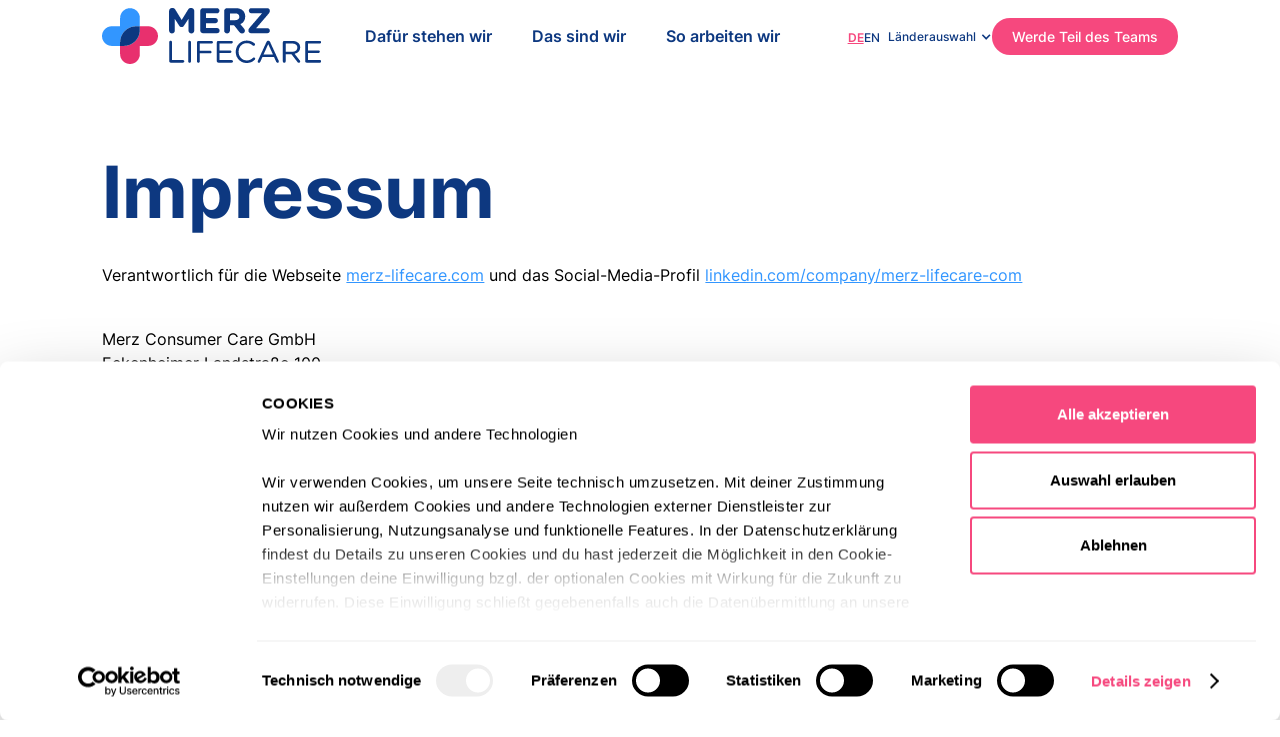

--- FILE ---
content_type: text/html
request_url: https://www.merz-lifecare.com/impressum
body_size: 8783
content:
<!DOCTYPE html><!-- Last Published: Tue Jan 13 2026 14:52:49 GMT+0000 (Coordinated Universal Time) --><html data-wf-domain="www.merz-lifecare.com" data-wf-page="65df49c19a6da622838e352c" data-wf-site="65ca38992f349bf4f1d10dd0" lang="de-DE"><head><meta charset="utf-8"/><title>Impressum</title><link rel="alternate" hrefLang="x-default" href="https://www.merz-lifecare.com/impressum"/><link rel="alternate" hrefLang="de-DE" href="https://www.merz-lifecare.com/impressum"/><link rel="alternate" hrefLang="en" href="https://www.merz-lifecare.com/en/impressum"/><meta content="Merz Consumer Care GmbH, Eckenheimer Landstraße, 100, 60318 Frankfurt am Main" name="description"/><meta content="Impressum" property="og:title"/><meta content="Merz Consumer Care GmbH, Eckenheimer Landstraße, 100, 60318 Frankfurt am Main" property="og:description"/><meta content="Impressum" property="twitter:title"/><meta content="Merz Consumer Care GmbH, Eckenheimer Landstraße, 100, 60318 Frankfurt am Main" property="twitter:description"/><meta property="og:type" content="website"/><meta content="summary_large_image" name="twitter:card"/><meta content="width=device-width, initial-scale=1" name="viewport"/><link href="https://cdn.prod.website-files.com/65ca38992f349bf4f1d10dd0/css/merz-lifecare.webflow.shared.33de3a411.min.css" rel="stylesheet" type="text/css" integrity="sha384-M946QRxR+S645lqG6QeJ0Jc5P9eg3EmMUTVdHQuS8Uu3tHpUbbi6j8rNam5e5pWC" crossorigin="anonymous"/><script type="text/javascript">!function(o,c){var n=c.documentElement,t=" w-mod-";n.className+=t+"js",("ontouchstart"in o||o.DocumentTouch&&c instanceof DocumentTouch)&&(n.className+=t+"touch")}(window,document);</script><link href="https://cdn.prod.website-files.com/65ca38992f349bf4f1d10dd0/65e05e6932a4bec920eb63b8_Merz_Lifecare_favicon.png" rel="shortcut icon" type="image/x-icon"/><link href="https://cdn.prod.website-files.com/65ca38992f349bf4f1d10dd0/65e05e641b1fb4026826fac8_Merz_Lifecare_webclip.jpg" rel="apple-touch-icon"/><script id="Cookiebot" src="https://consent.cookiebot.com/uc.js" data-cbid="5e2a8913-3ae0-4d33-8691-3d37634b0f3f" data-blockingmode="auto" type="text/javascript"></script>

<!-- Google tag (gtag.js) -->
<script async src="https://www.googletagmanager.com/gtag/js?id=G-JG23KZ9GTQ"></script>
<script>
  window.dataLayer = window.dataLayer || [];
  function gtag(){dataLayer.push(arguments);}
  gtag('js', new Date());

  gtag('config', 'G-JG23KZ9GTQ');
</script>


<script id="dacs" src="https://download.digiaccess.org/digiaccess" defer></script><meta name=” robots” content=” noindex, nofollow” >
</head><body><div class="page-wrapper"><div class="global-styles w-embed"><style>

/* Make text look crisper and more legible in all browsers */
body {
  -webkit-font-smoothing: antialiased;
  -moz-osx-font-smoothing: grayscale;
  font-smoothing: antialiased;
  text-rendering: optimizeLegibility;
}

/* Focus state style for keyboard navigation for the focusable elements */
*[tabindex]:focus-visible,
  input[type="file"]:focus-visible {
   outline: 0.125rem solid #4d65ff;
   outline-offset: 0.125rem;
}

/* Set color style to inherit */
.inherit-color * {
    color: inherit;
}

/* Get rid of top margin on first element in any rich text element */
.w-richtext > :not(div):first-child, .w-richtext > div:first-child > :first-child {
  margin-top: 0 !important;
}

/* Get rid of bottom margin on last element in any rich text element */
.w-richtext>:last-child, .w-richtext ol li:last-child, .w-richtext ul li:last-child {
	margin-bottom: 0 !important;
}


/* Make sure containers never lose their center alignment */
.container-medium,.container-small, .container-large {
	margin-right: auto !important;
  margin-left: auto !important;
}

/* 
Make the following elements inherit typography styles from the parent and not have hardcoded values. 
Important: You will not be able to style for example "All Links" in Designer with this CSS applied.
Uncomment this CSS to use it in the project. Leave this message for future hand-off.
*/
/*
a,
.w-input,
.w-select,
.w-tab-link,
.w-nav-link,
.w-dropdown-btn,
.w-dropdown-toggle,
.w-dropdown-link {
  color: inherit;
  text-decoration: inherit;
  font-size: inherit;
}
*/

/* Apply "..." after 3 lines of text */
.text-style-3lines {
	display: -webkit-box;
	overflow: hidden;
	-webkit-line-clamp: 3;
	-webkit-box-orient: vertical;
}

/* Apply "..." after 2 lines of text */
.text-style-2lines {
	display: -webkit-box;
	overflow: hidden;
	-webkit-line-clamp: 2;
	-webkit-box-orient: vertical;
}

/* Adds inline flex display */
.display-inlineflex {
  display: inline-flex;
}

/* These classes are never overwritten */
.hide {
  display: none !important;
}

@media screen and (max-width: 991px) {
    .hide, .hide-tablet {
        display: none !important;
    }
}
  @media screen and (max-width: 767px) {
    .hide-mobile-landscape{
      display: none !important;
    }
}
  @media screen and (max-width: 479px) {
    .hide-mobile{
      display: none !important;
    }
}
 
.margin-0 {
  margin: 0rem !important;
}
  
.padding-0 {
  padding: 0rem !important;
}

.spacing-clean {
padding: 0rem !important;
margin: 0rem !important;
}

.margin-top {
  margin-right: 0rem !important;
  margin-bottom: 0rem !important;
  margin-left: 0rem !important;
}

.padding-top {
  padding-right: 0rem !important;
  padding-bottom: 0rem !important;
  padding-left: 0rem !important;
}
  
.margin-right {
  margin-top: 0rem !important;
  margin-bottom: 0rem !important;
  margin-left: 0rem !important;
}

.padding-right {
  padding-top: 0rem !important;
  padding-bottom: 0rem !important;
  padding-left: 0rem !important;
}

.margin-bottom {
  margin-top: 0rem !important;
  margin-right: 0rem !important;
  margin-left: 0rem !important;
}

.padding-bottom {
  padding-top: 0rem !important;
  padding-right: 0rem !important;
  padding-left: 0rem !important;
}

.margin-left {
  margin-top: 0rem !important;
  margin-right: 0rem !important;
  margin-bottom: 0rem !important;
}
  
.padding-left {
  padding-top: 0rem !important;
  padding-right: 0rem !important;
  padding-bottom: 0rem !important;
}
  
.margin-horizontal {
  margin-top: 0rem !important;
  margin-bottom: 0rem !important;
}

.padding-horizontal {
  padding-top: 0rem !important;
  padding-bottom: 0rem !important;
}

.margin-vertical {
  margin-right: 0rem !important;
  margin-left: 0rem !important;
}
  
.padding-vertical {
  padding-right: 0rem !important;
  padding-left: 0rem !important;
}

.w-slider-nav.w-round > div {
    border-radius: 10rem;
}
.w-slider-dot {
    width: 1rem;
    height: 0.3rem;
}
.w-slider-dot.w-active {
    width: 2rem;
}

.w-slider-nav-invert > div {
	background-color: #00000029;
}

.w-slider-nav-invert > div.w-active {
    background-color: #3296ff;
}

.hide-en:lang(en) {
display:none!important;
}
.show-en:lang(en) {
display:block!important;
}

#dAopener {
filter: none!important;
}
#dAopener svg {
  display: none !important; /* Hide the existing inline SVG */
}

#dAopener::before {
  content: "";
  display: block;
  width: 26px; /* Adjust to match new SVG dimensions */
  height: 33px;
  background-image: url('https://cdn.prod.website-files.com/65ca38992f349bf4f1d10dd0/685c11e48fa13aa0fadb70a6_b93e9df591904314d72f95d11fd95a4f_accessibility-icon.svg');
  background-size: contain;
  background-repeat: no-repeat;
  background-position: center;
  margin: 0 auto;
}

</style></div><div data-animation="default" class="navbar_component w-nav" data-easing2="ease" fs-scrolldisable-element="smart-nav" data-easing="ease" data-collapse="medium" data-w-id="f559c672-af9f-fc66-21c7-6dc9ba3741eb" role="banner" data-duration="400"><div class="navbar_container"><a href="/" class="navbar6_logo-link w-nav-brand"><img src="https://cdn.prod.website-files.com/65ca38992f349bf4f1d10dd0/65cc92bd8981cac46e92ad41_Merz_Lifecare_Logo_Farbe_RGB.svg" loading="lazy" alt="Merz Lifecare logo
" class="navbar_logo"/></a><nav role="navigation" class="navbar_menu w-nav-menu"><div class="navbar_menu-left"><div data-delay="200" data-hover="true" blocks-name="navbar1_menu-dropdown" data-w-id="4bd63d16-f63b-afe7-0cec-61ad3cb92ada" class="navbar_menu-dropdown w-dropdown"><div class="navbar_link w-dropdown-toggle"><div>Dafür stehen wir</div></div><nav blocks-name="navbar1_dropdown-list" blocks-slot-children="ST366" class="navbar_dropdown-list w-dropdown-list"><a href="/dafuer-stehen-wir" class="navbar_link is-submenu w-dropdown-link">Purpose, Kultur &amp; Werte</a><link rel="prefetch" href="/dafuer-stehen-wir"/><a href="/nachhaltigkeit" class="navbar_link is-submenu w-dropdown-link">Nachhaltigkeit</a><link rel="prefetch" href="/nachhaltigkeit"/><a href="/engagements" class="navbar_link is-submenu w-dropdown-link">Engagements</a><link rel="prefetch" href="/engagements"/></nav></div><a href="/das-sind-wir" class="navbar_link w-nav-link">Das sind wir</a><link rel="prefetch" href="/das-sind-wir"/><a href="/so-arbeiten-wir" class="navbar_link w-nav-link">So arbeiten wir</a><link rel="prefetch" href="/so-arbeiten-wir"/></div><div class="navbar_menu-right"><div class="language_wrapper"><div class="locales-wrapper w-locales-list"><div role="list" class="locales-list w-locales-items"><div role="listitem" class="language-icon w-locales-item"><a hreflang="de-DE" href="/impressum" aria-current="page" class="language_link w--current">DE</a></div><div role="listitem" class="language-icon w-locales-item"><a hreflang="en" href="/en/impressum" class="language_link">EN</a></div></div></div></div><div data-hover="true" data-delay="0" class="country_dropdown w-dropdown"><div class="country_toggle w-dropdown-toggle"><div class="county-icon w-icon-dropdown-toggle"></div><div>Länderauswahl</div></div><nav class="county_list w-dropdown-list"><a href="https://www.merz-lifecare.com" class="country_list-link current w-dropdown-link">Deutschland</a><a href="https://www.merz-lifecare.at/" target="_blank" class="country_list-link w-dropdown-link">Österreich</a><a href="https://www.merz-lifecare.ch/" target="_blank" class="country_list-link w-dropdown-link">Schweiz</a></nav></div><a data-w-id="f559c672-af9f-fc66-21c7-6dc9ba374202" href="https://www.merz-lifecare.com/so-arbeiten-wir#stellen" class="button is-small w-button">Werde Teil des Teams</a><link rel="prefetch" href="https://www.merz-lifecare.com/so-arbeiten-wir#stellen"/></div></nav><div class="navbar_menu-button w-nav-button"><div class="menu-icon"><div class="menu-icon_line-top"></div><div class="menu-icon_line-middle"><div class="menu-icon_line-middle-inner"></div></div><div class="menu-icon_line-bottom"></div></div></div></div><div class="nav_background"></div></div><main class="main-wrapper"><header class="section_legal"><div class="padding-global"><div class="container-large"><div class="padding-section-xlarge"><div class="max-width-xlarge"><div class="margin-bottom margin-medium"><h1>Impressum</h1></div><div class="text-rich-text w-richtext"><p>Verantwortlich für die Webseite <a href="https://www.merz-lifecare.com/">merz-lifecare.com</a> und das Social-Media-Profil <a href="https://www.linkedin.com/company/merz-lifecare-com/">linkedin.com/company/merz-lifecare-com</a><br/></p><p><br/>Merz Consumer Care GmbH<br/>Eckenheimer Landstraße 100<br/>60318 Frankfurt am Main<br/>Tel.: +49-(0)69 / 15 03 – 0<br/>Fax: +49-(0)69 / 15 03 – 571<br/>E-Mail: <a href="mailto:mlc_info@merz.de">mlc_info@merz.de</a></p><p><strong>Geschäftsführung</strong></p><p>Xenia Barth, Rainer Baumgärtner, Steven Potschull</p><p><strong>Handelsregister:</strong></p><p>Amtsgericht Frankfurt am Main, HRB 53809</p><p><strong>Umsatzsteuer-Identifikationsnummer:</strong></p><p>DE813402153</p><p><strong>Aufsichtsbehörden:</strong></p><p><br/>Für Arzneimittel:<br/>Hessisches Landesamt für Gesundheit und Pflege<br/>Luisenplatz 2<br/>64283 Darmstadt</p><p><br/>Für Medizinprodukte:<br/>Regierungspräsidium Darmstadt<br/>Luisenplatz 2<br/>64283 Darmstadt</p><p>‍</p><p><strong>Verantwortlicher im Sinne von § 18 Abs. 2 MStV</strong></p><p>Johanna Hauptenbuchner<br/>Abteilung: Corporate Communications<br/>Eckenheimer Landstraße 100<br/>60318 Frankfurt am Main</p><p>‍</p><p><strong>Konzept, Design &amp; Programmierung</strong></p><p>platēa GmbH</p><p><a href="https://www.google.com/maps/place/data=!4m2!3m1!1s0x47bd0c1ba3f40001:0xd5729394349ae186?sa=X&amp;ved=2ahUKEwi5lvvu1OGEAxU73gIHHdwlDGgQ4kB6BAgkEAA">Oppenheimer Landstraße 70<br/>60596 Frankfurt am Main</a></p><p><a href="https://www.plateacom.com">https://www.plateacom.com</a></p><p>‍</p><p><em>Die Nutzung der Inhalte dieser Website für Text- und Data-Mining im Sinne des § 44b UrhG bleibt uns ausdrücklich vorbehalten und ist daher untersagt. Die Inhalte dürfen auch nicht zur Entwicklung, zum Training und/oder zur Anreicherung von (generativen) KI-Systemen verwendet werden.</em></p></div></div></div></div></div></header></main><footer data-w-id="2b409c7b-4800-790f-10b9-6d950cc8236e" class="footer_component"><div class="padding-global"><div class="margin-top margin-large"><div class="container-large"><div class="padding-section-large"><div class="text-align-center"><div class="heading-style-h1">The Science of Feeling Good</div></div></div></div></div><div class="container-large"><div class="padding-bottom padding-xxlarge"><div class="footer_component-inner"><div class="margin-bottom margin-medium"><a href="#" class="footer1_logo-link w-nav-brand"><img src="https://cdn.prod.website-files.com/65ca38992f349bf4f1d10dd0/65cc9389b7d6f1cef3c73f34_Merz_Lifecare_Logo-Claim_Farbe_RGB.svg" loading="lazy" alt="Merz Lifecare logo" class="footer_logo"/></a></div><div class="w-layout-grid footer_top-wrapper"><div class="footer_left-wrapper"><div><div class="margin-bottom margin-xsmall"><div class="heading-style-h5">Merz Lifecare</div></div><div class="margin-bottom margin-small"><div class="text-size-small">Merz Lifecare gehört zu den führenden Anbietern von Gesundheits-, Wohlfühl-, und Beautyprodukten in der DACH-Region.</div></div><div class="margin-bottom margin-small"><a href="https://www.merz.com/de/" target="_blank" class="icon_link-small is-blue is-merz w-inline-block"><div class="icon-embed-xxsmall w-embed"><svg xmlns="http://www.w3.org/2000/svg" width="24" height="24" viewBox="0 0 24 24"><title>arrow-right</title><g stroke-linejoin="round" stroke-linecap="round" stroke-width="2" fill="none" stroke="CurrentColor"><path d="M5 12h14"></path><path d="M12 5l7 7-7 7"></path></g></svg></div><div>Merz Lifecare ist Teil der Merz Group</div><img src="https://cdn.prod.website-files.com/65ca38992f349bf4f1d10dd0/65f029e9a0387a5f4180104d_press-merz-logo.svg" loading="lazy" alt="merz group logo" class="merz-group_logo"/></a></div><div class="icon-link-margin"><a href="https://www.merz-lifecare.at" target="_blank" class="icon_link-small is-blue w-inline-block"><div class="icon-embed-xxsmall w-embed"><svg xmlns="http://www.w3.org/2000/svg" width="24" height="24" viewBox="0 0 24 24"><title>arrow-right</title><g stroke-linejoin="round" stroke-linecap="round" stroke-width="2" fill="none" stroke="CurrentColor"><path d="M5 12h14"></path><path d="M12 5l7 7-7 7"></path></g></svg></div><div>Zu Merz Lifecare Österreich</div></a></div><div class="margin-bottom margin-medium"><a href="https://www.merz-lifecare.ch" target="_blank" class="icon_link-small is-blue w-inline-block"><div class="icon-embed-xxsmall w-embed"><svg xmlns="http://www.w3.org/2000/svg" width="24" height="24" viewBox="0 0 24 24"><title>arrow-right</title><g stroke-linejoin="round" stroke-linecap="round" stroke-width="2" fill="none" stroke="CurrentColor"><path d="M5 12h14"></path><path d="M12 5l7 7-7 7"></path></g></svg></div><div>Zu Merz Lifecare Schweiz</div></a></div><div class="footer_link-wrapper"><a href="https://www.linkedin.com/company/merz-lifecare-com" target="_blank" class="footer-link is-icon w-inline-block"><div class="heading-style-h5">Folge uns</div><div class="footer-link_icon w-embed"><svg xmlns="http://www.w3.org/2000/svg" width="24" height="24" viewBox="0 0 24 24"><title>linkedin</title><g stroke-linejoin="round" stroke-linecap="round" stroke-width="2" fill="none" stroke="CurrentColor"><path d="M16 8a6 6 0 0 1 6 6v7h-4v-7a2 2 0 0 0-2-2 2 2 0 0 0-2 2v7h-4v-7a6 6 0 0 1 6-6z"></path><path d="M2 9h4v12H2z"></path><circle cx="4" cy="4" r="2"></circle></g></svg></div></a></div></div><section class="notfallservice_component"><div class="notfallservice_wrapper"><a data-w-id="8bdf32b6-4d12-1d48-b0bf-1f813f5912db" href="#" class="button is-notfallservice w-inline-block"><div>24h Notfallservice</div><div><span class="text-weight-normal">Für Arzneimittel von </span>tetesept</div></a><div class="notfall-modal_component is-tetesept"><div class="notfall-modal_content-wrapper"><div class="margin-bottom margin-large"><div class="max-width-large align-center"><div class="margin-bottom margin-xsmall"><h3 class="heading-style-h5 text-color-alternate">24h Notfallservice</h3></div><p>Für Arzneimittel von <span class="text-weight-semibold">tetesept</span></p></div></div><a aria-label="close icon" data-w-id="5049b4cf-7dea-9dc9-23c9-45d70c86950d" href="#" class="notfall-modal_close-button w-inline-block"><div class="icon-embed-small-2 w-embed"><svg width="100%" height="100%" viewBox="0 0 32 32" fill="none" xmlns="http://www.w3.org/2000/svg">
<path d="M24.056 23.5004L23.5004 24.056C23.1935 24.3628 22.696 24.3628 22.3892 24.056L16 17.6668L9.61078 24.056C9.30394 24.3628 8.80645 24.3628 8.49961 24.056L7.94403 23.5004C7.63719 23.1936 7.63719 22.6961 7.94403 22.3892L14.3332 16L7.94403 9.61081C7.63719 9.30397 7.63719 8.80648 7.94403 8.49964L8.49961 7.94406C8.80645 7.63721 9.30394 7.63721 9.61078 7.94406L16 14.3333L22.3892 7.94404C22.6961 7.6372 23.1935 7.6372 23.5004 7.94404L24.056 8.49963C24.3628 8.80647 24.3628 9.30395 24.056 9.61079L17.6667 16L24.056 22.3892C24.3628 22.6961 24.3628 23.1936 24.056 23.5004Z" fill="currentColor"/>
</svg></div></a><div><div class="w-layout-vflex margin-bottom margin-large"><p>Bei medizinischen Notfällen mit Arzneimitteln von tetesept wenden Sie sich bitte an:</p><div class="margin-top margin-small"><a href="tel:+496915030" class="questions_link is-notfall w-inline-block"><div class="questions-link-icon w-embed"><svg xmlns="http://www.w3.org/2000/svg" width="24" height="24" viewBox="0 0 24 24"><title>phone</title><g stroke-linejoin="round" stroke-linecap="round" stroke-width="2" fill="none" stroke="CurrentColor"><path d="M22 16.92v3a2 2 0 0 1-2.18 2 19.79 19.79 0 0 1-8.63-3.07 19.5 19.5 0 0 1-6-6 19.79 19.79 0 0 1-3.07-8.67A2 2 0 0 1 4.11 2h3a2 2 0 0 1 2 1.72 12.84 12.84 0 0 0 .7 2.81 2 2 0 0 1-.45 2.11L8.09 9.91a16 16 0 0 0 6 6l1.27-1.27a2 2 0 0 1 2.11-.45 12.84 12.84 0 0 0 2.81.7A2 2 0 0 1 22 16.92z"></path></g></svg></div><div>+0049 69 1503 0</div></a></div></div><div class="w-layout-vflex"><p>Außerhalb der Geschäftszeiten steht Ihnen eine Notruf-Bereitschaft zur Verfügung:</p><div class="margin-top margin-small"><a href="tel:020652562180" class="questions_link is-notfall w-inline-block"><div class="questions-link-icon w-embed"><svg xmlns="http://www.w3.org/2000/svg" width="24" height="24" viewBox="0 0 24 24"><title>phone</title><g stroke-linejoin="round" stroke-linecap="round" stroke-width="2" fill="none" stroke="CurrentColor"><path d="M22 16.92v3a2 2 0 0 1-2.18 2 19.79 19.79 0 0 1-8.63-3.07 19.5 19.5 0 0 1-6-6 19.79 19.79 0 0 1-3.07-8.67A2 2 0 0 1 4.11 2h3a2 2 0 0 1 2 1.72 12.84 12.84 0 0 0 .7 2.81 2 2 0 0 1-.45 2.11L8.09 9.91a16 16 0 0 0 6 6l1.27-1.27a2 2 0 0 1 2.11-.45 12.84 12.84 0 0 0 2.81.7A2 2 0 0 1 22 16.92z"></path></g></svg></div><div>+0049 2065 - 256 2180</div></a></div></div></div></div><div data-w-id="5049b4cf-7dea-9dc9-23c9-45d70c869510" class="notfall-modal_background-overlay"></div></div><a data-w-id="69d28d1b-98fc-010b-41b9-e408219655f9" href="#" class="button is-notfallservice w-inline-block"><div>24h Notfallservice</div><div><span class="text-weight-normal">Für Arzneimittel von </span>SOS &amp; Zirkulin</div></a><div class="notfall-modal_component is-sos"><div class="notfall-modal_content-wrapper"><div class="margin-bottom margin-large"><div class="max-width-large align-center"><div class="margin-bottom margin-xsmall"><h3 class="heading-style-h5 text-color-alternate">24h Notfallservice</h3></div><p>Für Arzneimittel von <span class="text-weight-semibold">SOS &amp; Zirkulin</span></p></div></div><a aria-label="close icon" data-w-id="665c6107-5181-0a68-e4cd-fad8bdb8530b" href="#" class="notfall-modal_close-button w-inline-block"><div class="icon-embed-small-2 w-embed"><svg width="100%" height="100%" viewBox="0 0 32 32" fill="none" xmlns="http://www.w3.org/2000/svg">
<path d="M24.056 23.5004L23.5004 24.056C23.1935 24.3628 22.696 24.3628 22.3892 24.056L16 17.6668L9.61078 24.056C9.30394 24.3628 8.80645 24.3628 8.49961 24.056L7.94403 23.5004C7.63719 23.1936 7.63719 22.6961 7.94403 22.3892L14.3332 16L7.94403 9.61081C7.63719 9.30397 7.63719 8.80648 7.94403 8.49964L8.49961 7.94406C8.80645 7.63721 9.30394 7.63721 9.61078 7.94406L16 14.3333L22.3892 7.94404C22.6961 7.6372 23.1935 7.6372 23.5004 7.94404L24.056 8.49963C24.3628 8.80647 24.3628 9.30395 24.056 9.61079L17.6667 16L24.056 22.3892C24.3628 22.6961 24.3628 23.1936 24.056 23.5004Z" fill="currentColor"/>
</svg></div></a><div><div class="w-layout-vflex margin-bottom margin-large"><p>Bei medizinischen Notfällen mit Arzneimitteln von SOS &amp; Zirkulin wenden Sie sich bitte an:</p><div class="margin-top margin-small"><a href="tel:+49696540272401" class="questions_link is-notfall w-inline-block"><div class="questions-link-icon w-embed"><svg xmlns="http://www.w3.org/2000/svg" width="24" height="24" viewBox="0 0 24 24"><title>phone</title><g stroke-linejoin="round" stroke-linecap="round" stroke-width="2" fill="none" stroke="CurrentColor"><path d="M22 16.92v3a2 2 0 0 1-2.18 2 19.79 19.79 0 0 1-8.63-3.07 19.5 19.5 0 0 1-6-6 19.79 19.79 0 0 1-3.07-8.67A2 2 0 0 1 4.11 2h3a2 2 0 0 1 2 1.72 12.84 12.84 0 0 0 .7 2.81 2 2 0 0 1-.45 2.11L8.09 9.91a16 16 0 0 0 6 6l1.27-1.27a2 2 0 0 1 2.11-.45 12.84 12.84 0 0 0 2.81.7A2 2 0 0 1 22 16.92z"></path></g></svg></div><div>+0049 69 6540 272 401</div></a></div></div></div></div><div data-w-id="665c6107-5181-0a68-e4cd-fad8bdb8531e" class="notfall-modal_background-overlay"></div></div></div></section></div><div class="footer_link-list"><div class="margin-bottom margin-xsmall"><div class="subheading_small">Seiten</div></div><a href="/dafuer-stehen-wir" class="footer_link">Purpose, Kultur &amp; Werte</a><a href="/nachhaltigkeit" class="footer_link">Nachhaltigkeit</a><a href="/das-sind-wir" class="footer_link">Das sind wir</a><a href="/so-arbeiten-wir" class="footer_link">So arbeiten wir</a><a href="https://merz-lifecare.webflow.io/so-arbeiten-wir#stellen" class="footer_link hide-en">Teil des Teams werden!</a><a href="/news" class="footer_link">News</a><a href="/kontakt" class="footer_link">Kontakt</a></div><div class="footer_link-list"><div class="margin-bottom margin-xsmall"><div class="subheading_small">Marken &amp; Online Shops</div></div><a href="https://www.tetesept.de/" target="_blank" class="footer_link">tetesept</a><a href="https://www.sos.de/" target="_blank" class="footer_link">SOS</a><a href="https://www.zirkulin.de/" target="_blank" class="footer_link">Zirkulin</a><a href="https://www.merz-spezial.de/" target="_blank" class="footer_link">Merz Spezial</a><a href="https://bklynsoap.com/" target="_blank" class="footer_link">Brooklyn Soap Company</a><a href="https://baby.tetesept.de/" target="_blank" class="footer_link">tetesept Baby</a><a href="https://femibaby.de/" target="_blank" class="footer_link">Femi Baby</a><a href="https://www.burgit.at/" target="_blank" class="footer_link">Burgit</a><a href="https://savoderm.at/" target="_blank" class="footer_link">Savoderm</a><a href="https://depilan.at/" target="_blank" class="footer_link">Depilan</a><a href="https://www.daytox.de/" target="_blank" class="footer_link">Daytox</a><a href="https://www.beautyglam.de/" target="_blank" class="footer_link">Beautyglam</a></div><div class="footer_form-wrapper"><div class="footer-form_component w-form"><form id="wf-form-Footer-Form" name="wf-form-Footer-Form" data-name="Footer Form" method="get" class="footer_form" data-wf-flow="43fd495d19a77e808e6eb951" data-wf-page-id="65df49c19a6da622838e352c" data-wf-element-id="2b409c7b-4800-790f-10b9-6d950cc823ae"><div class="form_field-wrapper"><label for="Thema-5" class="form_label">Thema</label><select id="Thema-5" name="Thema" data-name="Thema" required="" class="form_input is-select-input is-footer w-select"><option value="thema">Bitte Thema auswählen*</option><option value="Produkte">Produkte</option><option value="Nebenwirkungen/Reklamationen">Nebenwirkungen/Reklamationen</option><option value="Presse">Presse</option><option value="Sonstiges">Sonstiges</option></select></div><div class="form_field-2col"><div class="form_field-wrapper"><label for="Name-4" class="form_label">Name</label><input class="form_input is-footer w-input" maxlength="256" name="Name" data-name="Name" placeholder="Ihr Name" type="text" id="Name-4"/></div><div class="form_field-wrapper"><label for="E-mail-5" class="form_label">E-Mail*</label><input class="form_input is-footer w-input" maxlength="256" name="E-mail" data-name="E-mail" placeholder="Ihre E-mail" type="text" id="E-mail-5" required=""/></div></div><div class="form_field-wrapper"><label for="Nachicht" class="form_label">Nachricht*</label><textarea id="Nachicht" name="Nachicht" maxlength="5000" data-name="Nachicht" placeholder="Wie können wir helfen? Bitte eingeben …" required="" class="form_input is-text-area is-footer w-input"></textarea><div class="margin-top margin-xsmall"><div class="text-size-tiny text-color-grey">Mit Sternchen (*) markierte Angaben sind Pflichtangaben.</div></div></div><div><label class="w-checkbox form_checkbox"><div class="w-checkbox-input w-checkbox-input--inputType-custom form_checkbox-icon"></div><input type="checkbox" name="DSGVO" id="DSGVO" data-name="DSGVO" required="" style="opacity:0;position:absolute;z-index:-1"/><span class="form_checkbox-label w-form-label" for="DSGVO">Ich bestätige, die <a href="/datenschutz" target="_blank" class="text-color-secondary">Datenschutzhinweise</a> zur Kenntnis genommen zu haben.*</span></label></div><div class="w-form-formrecaptcha g-recaptcha g-recaptcha-error g-recaptcha-disabled g-recaptcha-invalid-key"></div><input type="submit" data-wait="Bitte warten..." id="w-node-_2b409c7b-4800-790f-10b9-6d950cc823bd-0cc8236e" data-w-id="2b409c7b-4800-790f-10b9-6d950cc823bd" class="button w-button" value="Absenden"/></form><div class="success-message w-form-done"><div class="success-text">Vielen Dank! Deine Anfrage ist bei uns eingegangen</div></div><div class="error-message w-form-fail"><div class="error-text">Oops! Something went wrong while submitting the form.</div></div></div></div></div></div></div></div></div><div class="footer_bottom-wrapper"><div class="padding-global"><div class="container-large"><div class="footer_bottom-inner"><a href="/impressum" aria-current="page" class="footer_legal-link w--current">Impressum</a><link rel="prefetch" href="/impressum"/><a href="/datenschutz" class="footer_legal-link">Datenschutzerklärung</a><link rel="prefetch" href="/datenschutz"/><a href="/datenschutzerklarung-einfache-sprache" class="footer_legal-link">Datenschutzerklärung (Einfache Sprache)</a><link rel="prefetch" href="/datenschutzerklarung-einfache-sprache"/><a href="/nutzungshinweise" class="footer_legal-link">Nutzungshinweise</a><link rel="prefetch" href="/nutzungshinweise"/><a href="/barrierefreiheit" class="footer_legal-link">Barrierefreiheit</a><link rel="prefetch" href="/barrierefreiheit"/><a href="/agb" class="footer_legal-link">AGB´s</a><link rel="prefetch" href="/agb"/><div class="w-embed"><a href="javascript: Cookiebot.renew()" class="footer_legal-link">Cookie Einstellungen</a></div></div><div class="footer_bottom-inner is-single"><div id="w-node-_2b409c7b-4800-790f-10b9-6d950cc823c8-0cc8236e" class="footer_credit-text">© 2026 Merz Lifecare. All Rights Reserved.</div></div></div></div></div><div class="footer_background"></div></footer></div><script src="https://d3e54v103j8qbb.cloudfront.net/js/jquery-3.5.1.min.dc5e7f18c8.js?site=65ca38992f349bf4f1d10dd0" type="text/javascript" integrity="sha256-9/aliU8dGd2tb6OSsuzixeV4y/faTqgFtohetphbbj0=" crossorigin="anonymous"></script><script src="https://cdn.prod.website-files.com/65ca38992f349bf4f1d10dd0/js/webflow.schunk.36b8fb49256177c8.js" type="text/javascript" integrity="sha384-4abIlA5/v7XaW1HMXKBgnUuhnjBYJ/Z9C1OSg4OhmVw9O3QeHJ/qJqFBERCDPv7G" crossorigin="anonymous"></script><script src="https://cdn.prod.website-files.com/65ca38992f349bf4f1d10dd0/js/webflow.schunk.42204e6ff244fc12.js" type="text/javascript" integrity="sha384-Kel6EHppSQjsoDmz3Vrg0jxbXxrpJlZz2vS4e2a5q1UD1mMN9L0Xh5lUOjzGSqcm" crossorigin="anonymous"></script><script src="https://cdn.prod.website-files.com/65ca38992f349bf4f1d10dd0/js/webflow.5fbf3cca.2560e71abdc983d1.js" type="text/javascript" integrity="sha384-of+dBwtzXKe9JHKCKYuIT6tpBQ0nX5dNcpEZumleDeSrM99vUmi0pF8dGxipUKrY" crossorigin="anonymous"></script></body></html>

--- FILE ---
content_type: text/css
request_url: https://cdn.prod.website-files.com/65ca38992f349bf4f1d10dd0/css/merz-lifecare.webflow.shared.33de3a411.min.css
body_size: 23879
content:
html{-webkit-text-size-adjust:100%;-ms-text-size-adjust:100%;font-family:sans-serif}body{margin:0}article,aside,details,figcaption,figure,footer,header,hgroup,main,menu,nav,section,summary{display:block}audio,canvas,progress,video{vertical-align:baseline;display:inline-block}audio:not([controls]){height:0;display:none}[hidden],template{display:none}a{background-color:#0000}a:active,a:hover{outline:0}abbr[title]{border-bottom:1px dotted}b,strong{font-weight:700}dfn{font-style:italic}h1{margin:.67em 0;font-size:2em}mark{color:#000;background:#ff0}small{font-size:80%}sub,sup{vertical-align:baseline;font-size:75%;line-height:0;position:relative}sup{top:-.5em}sub{bottom:-.25em}img{border:0}svg:not(:root){overflow:hidden}hr{box-sizing:content-box;height:0}pre{overflow:auto}code,kbd,pre,samp{font-family:monospace;font-size:1em}button,input,optgroup,select,textarea{color:inherit;font:inherit;margin:0}button{overflow:visible}button,select{text-transform:none}button,html input[type=button],input[type=reset]{-webkit-appearance:button;cursor:pointer}button[disabled],html input[disabled]{cursor:default}button::-moz-focus-inner,input::-moz-focus-inner{border:0;padding:0}input{line-height:normal}input[type=checkbox],input[type=radio]{box-sizing:border-box;padding:0}input[type=number]::-webkit-inner-spin-button,input[type=number]::-webkit-outer-spin-button{height:auto}input[type=search]{-webkit-appearance:none}input[type=search]::-webkit-search-cancel-button,input[type=search]::-webkit-search-decoration{-webkit-appearance:none}legend{border:0;padding:0}textarea{overflow:auto}optgroup{font-weight:700}table{border-collapse:collapse;border-spacing:0}td,th{padding:0}@font-face{font-family:webflow-icons;src:url([data-uri])format("truetype");font-weight:400;font-style:normal}[class^=w-icon-],[class*=\ w-icon-]{speak:none;font-variant:normal;text-transform:none;-webkit-font-smoothing:antialiased;-moz-osx-font-smoothing:grayscale;font-style:normal;font-weight:400;line-height:1;font-family:webflow-icons!important}.w-icon-slider-right:before{content:""}.w-icon-slider-left:before{content:""}.w-icon-nav-menu:before{content:""}.w-icon-arrow-down:before,.w-icon-dropdown-toggle:before{content:""}.w-icon-file-upload-remove:before{content:""}.w-icon-file-upload-icon:before{content:""}*{box-sizing:border-box}html{height:100%}body{color:#333;background-color:#fff;min-height:100%;margin:0;font-family:Arial,sans-serif;font-size:14px;line-height:20px}img{vertical-align:middle;max-width:100%;display:inline-block}html.w-mod-touch *{background-attachment:scroll!important}.w-block{display:block}.w-inline-block{max-width:100%;display:inline-block}.w-clearfix:before,.w-clearfix:after{content:" ";grid-area:1/1/2/2;display:table}.w-clearfix:after{clear:both}.w-hidden{display:none}.w-button{color:#fff;line-height:inherit;cursor:pointer;background-color:#3898ec;border:0;border-radius:0;padding:9px 15px;text-decoration:none;display:inline-block}input.w-button{-webkit-appearance:button}html[data-w-dynpage] [data-w-cloak]{color:#0000!important}.w-code-block{margin:unset}pre.w-code-block code{all:inherit}.w-optimization{display:contents}.w-webflow-badge,.w-webflow-badge>img{box-sizing:unset;width:unset;height:unset;max-height:unset;max-width:unset;min-height:unset;min-width:unset;margin:unset;padding:unset;float:unset;clear:unset;border:unset;border-radius:unset;background:unset;background-image:unset;background-position:unset;background-size:unset;background-repeat:unset;background-origin:unset;background-clip:unset;background-attachment:unset;background-color:unset;box-shadow:unset;transform:unset;direction:unset;font-family:unset;font-weight:unset;color:unset;font-size:unset;line-height:unset;font-style:unset;font-variant:unset;text-align:unset;letter-spacing:unset;-webkit-text-decoration:unset;text-decoration:unset;text-indent:unset;text-transform:unset;list-style-type:unset;text-shadow:unset;vertical-align:unset;cursor:unset;white-space:unset;word-break:unset;word-spacing:unset;word-wrap:unset;transition:unset}.w-webflow-badge{white-space:nowrap;cursor:pointer;box-shadow:0 0 0 1px #0000001a,0 1px 3px #0000001a;visibility:visible!important;opacity:1!important;z-index:2147483647!important;color:#aaadb0!important;overflow:unset!important;background-color:#fff!important;border-radius:3px!important;width:auto!important;height:auto!important;margin:0!important;padding:6px!important;font-size:12px!important;line-height:14px!important;text-decoration:none!important;display:inline-block!important;position:fixed!important;inset:auto 12px 12px auto!important;transform:none!important}.w-webflow-badge>img{position:unset;visibility:unset!important;opacity:1!important;vertical-align:middle!important;display:inline-block!important}h1,h2,h3,h4,h5,h6{margin-bottom:10px;font-weight:700}h1{margin-top:20px;font-size:38px;line-height:44px}h2{margin-top:20px;font-size:32px;line-height:36px}h3{margin-top:20px;font-size:24px;line-height:30px}h4{margin-top:10px;font-size:18px;line-height:24px}h5{margin-top:10px;font-size:14px;line-height:20px}h6{margin-top:10px;font-size:12px;line-height:18px}p{margin-top:0;margin-bottom:10px}blockquote{border-left:5px solid #e2e2e2;margin:0 0 10px;padding:10px 20px;font-size:18px;line-height:22px}figure{margin:0 0 10px}ul,ol{margin-top:0;margin-bottom:10px;padding-left:40px}.w-list-unstyled{padding-left:0;list-style:none}.w-embed:before,.w-embed:after{content:" ";grid-area:1/1/2/2;display:table}.w-embed:after{clear:both}.w-video{width:100%;padding:0;position:relative}.w-video iframe,.w-video object,.w-video embed{border:none;width:100%;height:100%;position:absolute;top:0;left:0}fieldset{border:0;margin:0;padding:0}button,[type=button],[type=reset]{cursor:pointer;-webkit-appearance:button;border:0}.w-form{margin:0 0 15px}.w-form-done{text-align:center;background-color:#ddd;padding:20px;display:none}.w-form-fail{background-color:#ffdede;margin-top:10px;padding:10px;display:none}label{margin-bottom:5px;font-weight:700;display:block}.w-input,.w-select{color:#333;vertical-align:middle;background-color:#fff;border:1px solid #ccc;width:100%;height:38px;margin-bottom:10px;padding:8px 12px;font-size:14px;line-height:1.42857;display:block}.w-input::placeholder,.w-select::placeholder{color:#999}.w-input:focus,.w-select:focus{border-color:#3898ec;outline:0}.w-input[disabled],.w-select[disabled],.w-input[readonly],.w-select[readonly],fieldset[disabled] .w-input,fieldset[disabled] .w-select{cursor:not-allowed}.w-input[disabled]:not(.w-input-disabled),.w-select[disabled]:not(.w-input-disabled),.w-input[readonly],.w-select[readonly],fieldset[disabled]:not(.w-input-disabled) .w-input,fieldset[disabled]:not(.w-input-disabled) .w-select{background-color:#eee}textarea.w-input,textarea.w-select{height:auto}.w-select{background-color:#f3f3f3}.w-select[multiple]{height:auto}.w-form-label{cursor:pointer;margin-bottom:0;font-weight:400;display:inline-block}.w-radio{margin-bottom:5px;padding-left:20px;display:block}.w-radio:before,.w-radio:after{content:" ";grid-area:1/1/2/2;display:table}.w-radio:after{clear:both}.w-radio-input{float:left;margin:3px 0 0 -20px;line-height:normal}.w-file-upload{margin-bottom:10px;display:block}.w-file-upload-input{opacity:0;z-index:-100;width:.1px;height:.1px;position:absolute;overflow:hidden}.w-file-upload-default,.w-file-upload-uploading,.w-file-upload-success{color:#333;display:inline-block}.w-file-upload-error{margin-top:10px;display:block}.w-file-upload-default.w-hidden,.w-file-upload-uploading.w-hidden,.w-file-upload-error.w-hidden,.w-file-upload-success.w-hidden{display:none}.w-file-upload-uploading-btn{cursor:pointer;background-color:#fafafa;border:1px solid #ccc;margin:0;padding:8px 12px;font-size:14px;font-weight:400;display:flex}.w-file-upload-file{background-color:#fafafa;border:1px solid #ccc;flex-grow:1;justify-content:space-between;margin:0;padding:8px 9px 8px 11px;display:flex}.w-file-upload-file-name{font-size:14px;font-weight:400;display:block}.w-file-remove-link{cursor:pointer;width:auto;height:auto;margin-top:3px;margin-left:10px;padding:3px;display:block}.w-icon-file-upload-remove{margin:auto;font-size:10px}.w-file-upload-error-msg{color:#ea384c;padding:2px 0;display:inline-block}.w-file-upload-info{padding:0 12px;line-height:38px;display:inline-block}.w-file-upload-label{cursor:pointer;background-color:#fafafa;border:1px solid #ccc;margin:0;padding:8px 12px;font-size:14px;font-weight:400;display:inline-block}.w-icon-file-upload-icon,.w-icon-file-upload-uploading{width:20px;margin-right:8px;display:inline-block}.w-icon-file-upload-uploading{height:20px}.w-container{max-width:940px;margin-left:auto;margin-right:auto}.w-container:before,.w-container:after{content:" ";grid-area:1/1/2/2;display:table}.w-container:after{clear:both}.w-container .w-row{margin-left:-10px;margin-right:-10px}.w-row:before,.w-row:after{content:" ";grid-area:1/1/2/2;display:table}.w-row:after{clear:both}.w-row .w-row{margin-left:0;margin-right:0}.w-col{float:left;width:100%;min-height:1px;padding-left:10px;padding-right:10px;position:relative}.w-col .w-col{padding-left:0;padding-right:0}.w-col-1{width:8.33333%}.w-col-2{width:16.6667%}.w-col-3{width:25%}.w-col-4{width:33.3333%}.w-col-5{width:41.6667%}.w-col-6{width:50%}.w-col-7{width:58.3333%}.w-col-8{width:66.6667%}.w-col-9{width:75%}.w-col-10{width:83.3333%}.w-col-11{width:91.6667%}.w-col-12{width:100%}.w-hidden-main{display:none!important}@media screen and (max-width:991px){.w-container{max-width:728px}.w-hidden-main{display:inherit!important}.w-hidden-medium{display:none!important}.w-col-medium-1{width:8.33333%}.w-col-medium-2{width:16.6667%}.w-col-medium-3{width:25%}.w-col-medium-4{width:33.3333%}.w-col-medium-5{width:41.6667%}.w-col-medium-6{width:50%}.w-col-medium-7{width:58.3333%}.w-col-medium-8{width:66.6667%}.w-col-medium-9{width:75%}.w-col-medium-10{width:83.3333%}.w-col-medium-11{width:91.6667%}.w-col-medium-12{width:100%}.w-col-stack{width:100%;left:auto;right:auto}}@media screen and (max-width:767px){.w-hidden-main,.w-hidden-medium{display:inherit!important}.w-hidden-small{display:none!important}.w-row,.w-container .w-row{margin-left:0;margin-right:0}.w-col{width:100%;left:auto;right:auto}.w-col-small-1{width:8.33333%}.w-col-small-2{width:16.6667%}.w-col-small-3{width:25%}.w-col-small-4{width:33.3333%}.w-col-small-5{width:41.6667%}.w-col-small-6{width:50%}.w-col-small-7{width:58.3333%}.w-col-small-8{width:66.6667%}.w-col-small-9{width:75%}.w-col-small-10{width:83.3333%}.w-col-small-11{width:91.6667%}.w-col-small-12{width:100%}}@media screen and (max-width:479px){.w-container{max-width:none}.w-hidden-main,.w-hidden-medium,.w-hidden-small{display:inherit!important}.w-hidden-tiny{display:none!important}.w-col{width:100%}.w-col-tiny-1{width:8.33333%}.w-col-tiny-2{width:16.6667%}.w-col-tiny-3{width:25%}.w-col-tiny-4{width:33.3333%}.w-col-tiny-5{width:41.6667%}.w-col-tiny-6{width:50%}.w-col-tiny-7{width:58.3333%}.w-col-tiny-8{width:66.6667%}.w-col-tiny-9{width:75%}.w-col-tiny-10{width:83.3333%}.w-col-tiny-11{width:91.6667%}.w-col-tiny-12{width:100%}}.w-widget{position:relative}.w-widget-map{width:100%;height:400px}.w-widget-map label{width:auto;display:inline}.w-widget-map img{max-width:inherit}.w-widget-map .gm-style-iw{text-align:center}.w-widget-map .gm-style-iw>button{display:none!important}.w-widget-twitter{overflow:hidden}.w-widget-twitter-count-shim{vertical-align:top;text-align:center;background:#fff;border:1px solid #758696;border-radius:3px;width:28px;height:20px;display:inline-block;position:relative}.w-widget-twitter-count-shim *{pointer-events:none;-webkit-user-select:none;user-select:none}.w-widget-twitter-count-shim .w-widget-twitter-count-inner{text-align:center;color:#999;font-family:serif;font-size:15px;line-height:12px;position:relative}.w-widget-twitter-count-shim .w-widget-twitter-count-clear{display:block;position:relative}.w-widget-twitter-count-shim.w--large{width:36px;height:28px}.w-widget-twitter-count-shim.w--large .w-widget-twitter-count-inner{font-size:18px;line-height:18px}.w-widget-twitter-count-shim:not(.w--vertical){margin-left:5px;margin-right:8px}.w-widget-twitter-count-shim:not(.w--vertical).w--large{margin-left:6px}.w-widget-twitter-count-shim:not(.w--vertical):before,.w-widget-twitter-count-shim:not(.w--vertical):after{content:" ";pointer-events:none;border:solid #0000;width:0;height:0;position:absolute;top:50%;left:0}.w-widget-twitter-count-shim:not(.w--vertical):before{border-width:4px;border-color:#75869600 #5d6c7b #75869600 #75869600;margin-top:-4px;margin-left:-9px}.w-widget-twitter-count-shim:not(.w--vertical).w--large:before{border-width:5px;margin-top:-5px;margin-left:-10px}.w-widget-twitter-count-shim:not(.w--vertical):after{border-width:4px;border-color:#fff0 #fff #fff0 #fff0;margin-top:-4px;margin-left:-8px}.w-widget-twitter-count-shim:not(.w--vertical).w--large:after{border-width:5px;margin-top:-5px;margin-left:-9px}.w-widget-twitter-count-shim.w--vertical{width:61px;height:33px;margin-bottom:8px}.w-widget-twitter-count-shim.w--vertical:before,.w-widget-twitter-count-shim.w--vertical:after{content:" ";pointer-events:none;border:solid #0000;width:0;height:0;position:absolute;top:100%;left:50%}.w-widget-twitter-count-shim.w--vertical:before{border-width:5px;border-color:#5d6c7b #75869600 #75869600;margin-left:-5px}.w-widget-twitter-count-shim.w--vertical:after{border-width:4px;border-color:#fff #fff0 #fff0;margin-left:-4px}.w-widget-twitter-count-shim.w--vertical .w-widget-twitter-count-inner{font-size:18px;line-height:22px}.w-widget-twitter-count-shim.w--vertical.w--large{width:76px}.w-background-video{color:#fff;height:500px;position:relative;overflow:hidden}.w-background-video>video{object-fit:cover;z-index:-100;background-position:50%;background-size:cover;width:100%;height:100%;margin:auto;position:absolute;inset:-100%}.w-background-video>video::-webkit-media-controls-start-playback-button{-webkit-appearance:none;display:none!important}.w-background-video--control{background-color:#0000;padding:0;position:absolute;bottom:1em;right:1em}.w-background-video--control>[hidden]{display:none!important}.w-slider{text-align:center;clear:both;-webkit-tap-highlight-color:#0000;tap-highlight-color:#0000;background:#ddd;height:300px;position:relative}.w-slider-mask{z-index:1;white-space:nowrap;height:100%;display:block;position:relative;left:0;right:0;overflow:hidden}.w-slide{vertical-align:top;white-space:normal;text-align:left;width:100%;height:100%;display:inline-block;position:relative}.w-slider-nav{z-index:2;text-align:center;-webkit-tap-highlight-color:#0000;tap-highlight-color:#0000;height:40px;margin:auto;padding-top:10px;position:absolute;inset:auto 0 0}.w-slider-nav.w-round>div{border-radius:100%}.w-slider-nav.w-num>div{font-size:inherit;line-height:inherit;width:auto;height:auto;padding:.2em .5em}.w-slider-nav.w-shadow>div{box-shadow:0 0 3px #3336}.w-slider-nav-invert{color:#fff}.w-slider-nav-invert>div{background-color:#2226}.w-slider-nav-invert>div.w-active{background-color:#222}.w-slider-dot{cursor:pointer;background-color:#fff6;width:1em;height:1em;margin:0 3px .5em;transition:background-color .1s,color .1s;display:inline-block;position:relative}.w-slider-dot.w-active{background-color:#fff}.w-slider-dot:focus{outline:none;box-shadow:0 0 0 2px #fff}.w-slider-dot:focus.w-active{box-shadow:none}.w-slider-arrow-left,.w-slider-arrow-right{cursor:pointer;color:#fff;-webkit-tap-highlight-color:#0000;tap-highlight-color:#0000;-webkit-user-select:none;user-select:none;width:80px;margin:auto;font-size:40px;position:absolute;inset:0;overflow:hidden}.w-slider-arrow-left [class^=w-icon-],.w-slider-arrow-right [class^=w-icon-],.w-slider-arrow-left [class*=\ w-icon-],.w-slider-arrow-right [class*=\ w-icon-]{position:absolute}.w-slider-arrow-left:focus,.w-slider-arrow-right:focus{outline:0}.w-slider-arrow-left{z-index:3;right:auto}.w-slider-arrow-right{z-index:4;left:auto}.w-icon-slider-left,.w-icon-slider-right{width:1em;height:1em;margin:auto;inset:0}.w-slider-aria-label{clip:rect(0 0 0 0);border:0;width:1px;height:1px;margin:-1px;padding:0;position:absolute;overflow:hidden}.w-slider-force-show{display:block!important}.w-dropdown{text-align:left;z-index:900;margin-left:auto;margin-right:auto;display:inline-block;position:relative}.w-dropdown-btn,.w-dropdown-toggle,.w-dropdown-link{vertical-align:top;color:#222;text-align:left;white-space:nowrap;margin-left:auto;margin-right:auto;padding:20px;text-decoration:none;position:relative}.w-dropdown-toggle{-webkit-user-select:none;user-select:none;cursor:pointer;padding-right:40px;display:inline-block}.w-dropdown-toggle:focus{outline:0}.w-icon-dropdown-toggle{width:1em;height:1em;margin:auto 20px auto auto;position:absolute;top:0;bottom:0;right:0}.w-dropdown-list{background:#ddd;min-width:100%;display:none;position:absolute}.w-dropdown-list.w--open{display:block}.w-dropdown-link{color:#222;padding:10px 20px;display:block}.w-dropdown-link.w--current{color:#0082f3}.w-dropdown-link:focus{outline:0}@media screen and (max-width:767px){.w-nav-brand{padding-left:10px}}.w-lightbox-backdrop{cursor:auto;letter-spacing:normal;text-indent:0;text-shadow:none;text-transform:none;visibility:visible;white-space:normal;word-break:normal;word-spacing:normal;word-wrap:normal;color:#fff;text-align:center;z-index:2000;opacity:0;-webkit-user-select:none;-moz-user-select:none;-webkit-tap-highlight-color:transparent;background:#000000e6;outline:0;font-family:Helvetica Neue,Helvetica,Ubuntu,Segoe UI,Verdana,sans-serif;font-size:17px;font-style:normal;font-weight:300;line-height:1.2;list-style:disc;position:fixed;inset:0;-webkit-transform:translate(0)}.w-lightbox-backdrop,.w-lightbox-container{-webkit-overflow-scrolling:touch;height:100%;overflow:auto}.w-lightbox-content{height:100vh;position:relative;overflow:hidden}.w-lightbox-view{opacity:0;width:100vw;height:100vh;position:absolute}.w-lightbox-view:before{content:"";height:100vh}.w-lightbox-group,.w-lightbox-group .w-lightbox-view,.w-lightbox-group .w-lightbox-view:before{height:86vh}.w-lightbox-frame,.w-lightbox-view:before{vertical-align:middle;display:inline-block}.w-lightbox-figure{margin:0;position:relative}.w-lightbox-group .w-lightbox-figure{cursor:pointer}.w-lightbox-img{width:auto;max-width:none;height:auto}.w-lightbox-image{float:none;max-width:100vw;max-height:100vh;display:block}.w-lightbox-group .w-lightbox-image{max-height:86vh}.w-lightbox-caption{text-align:left;text-overflow:ellipsis;white-space:nowrap;background:#0006;padding:.5em 1em;position:absolute;bottom:0;left:0;right:0;overflow:hidden}.w-lightbox-embed{width:100%;height:100%;position:absolute;inset:0}.w-lightbox-control{cursor:pointer;background-position:50%;background-repeat:no-repeat;background-size:24px;width:4em;transition:all .3s;position:absolute;top:0}.w-lightbox-left{background-image:url([data-uri]);display:none;bottom:0;left:0}.w-lightbox-right{background-image:url([data-uri]);display:none;bottom:0;right:0}.w-lightbox-close{background-image:url([data-uri]);background-size:18px;height:2.6em;right:0}.w-lightbox-strip{white-space:nowrap;padding:0 1vh;line-height:0;position:absolute;bottom:0;left:0;right:0;overflow:auto hidden}.w-lightbox-item{box-sizing:content-box;cursor:pointer;width:10vh;padding:2vh 1vh;display:inline-block;-webkit-transform:translate(0,0)}.w-lightbox-active{opacity:.3}.w-lightbox-thumbnail{background:#222;height:10vh;position:relative;overflow:hidden}.w-lightbox-thumbnail-image{position:absolute;top:0;left:0}.w-lightbox-thumbnail .w-lightbox-tall{width:100%;top:50%;transform:translateY(-50%)}.w-lightbox-thumbnail .w-lightbox-wide{height:100%;left:50%;transform:translate(-50%)}.w-lightbox-spinner{box-sizing:border-box;border:5px solid #0006;border-radius:50%;width:40px;height:40px;margin-top:-20px;margin-left:-20px;animation:.8s linear infinite spin;position:absolute;top:50%;left:50%}.w-lightbox-spinner:after{content:"";border:3px solid #0000;border-bottom-color:#fff;border-radius:50%;position:absolute;inset:-4px}.w-lightbox-hide{display:none}.w-lightbox-noscroll{overflow:hidden}@media (min-width:768px){.w-lightbox-content{height:96vh;margin-top:2vh}.w-lightbox-view,.w-lightbox-view:before{height:96vh}.w-lightbox-group,.w-lightbox-group .w-lightbox-view,.w-lightbox-group .w-lightbox-view:before{height:84vh}.w-lightbox-image{max-width:96vw;max-height:96vh}.w-lightbox-group .w-lightbox-image{max-width:82.3vw;max-height:84vh}.w-lightbox-left,.w-lightbox-right{opacity:.5;display:block}.w-lightbox-close{opacity:.8}.w-lightbox-control:hover{opacity:1}}.w-lightbox-inactive,.w-lightbox-inactive:hover{opacity:0}.w-richtext:before,.w-richtext:after{content:" ";grid-area:1/1/2/2;display:table}.w-richtext:after{clear:both}.w-richtext[contenteditable=true]:before,.w-richtext[contenteditable=true]:after{white-space:initial}.w-richtext ol,.w-richtext ul{overflow:hidden}.w-richtext .w-richtext-figure-selected.w-richtext-figure-type-video div:after,.w-richtext .w-richtext-figure-selected[data-rt-type=video] div:after,.w-richtext .w-richtext-figure-selected.w-richtext-figure-type-image div,.w-richtext .w-richtext-figure-selected[data-rt-type=image] div{outline:2px solid #2895f7}.w-richtext figure.w-richtext-figure-type-video>div:after,.w-richtext figure[data-rt-type=video]>div:after{content:"";display:none;position:absolute;inset:0}.w-richtext figure{max-width:60%;position:relative}.w-richtext figure>div:before{cursor:default!important}.w-richtext figure img{width:100%}.w-richtext figure figcaption.w-richtext-figcaption-placeholder{opacity:.6}.w-richtext figure div{color:#0000;font-size:0}.w-richtext figure.w-richtext-figure-type-image,.w-richtext figure[data-rt-type=image]{display:table}.w-richtext figure.w-richtext-figure-type-image>div,.w-richtext figure[data-rt-type=image]>div{display:inline-block}.w-richtext figure.w-richtext-figure-type-image>figcaption,.w-richtext figure[data-rt-type=image]>figcaption{caption-side:bottom;display:table-caption}.w-richtext figure.w-richtext-figure-type-video,.w-richtext figure[data-rt-type=video]{width:60%;height:0}.w-richtext figure.w-richtext-figure-type-video iframe,.w-richtext figure[data-rt-type=video] iframe{width:100%;height:100%;position:absolute;top:0;left:0}.w-richtext figure.w-richtext-figure-type-video>div,.w-richtext figure[data-rt-type=video]>div{width:100%}.w-richtext figure.w-richtext-align-center{clear:both;margin-left:auto;margin-right:auto}.w-richtext figure.w-richtext-align-center.w-richtext-figure-type-image>div,.w-richtext figure.w-richtext-align-center[data-rt-type=image]>div{max-width:100%}.w-richtext figure.w-richtext-align-normal{clear:both}.w-richtext figure.w-richtext-align-fullwidth{text-align:center;clear:both;width:100%;max-width:100%;margin-left:auto;margin-right:auto;display:block}.w-richtext figure.w-richtext-align-fullwidth>div{padding-bottom:inherit;display:inline-block}.w-richtext figure.w-richtext-align-fullwidth>figcaption{display:block}.w-richtext figure.w-richtext-align-floatleft{float:left;clear:none;margin-right:15px}.w-richtext figure.w-richtext-align-floatright{float:right;clear:none;margin-left:15px}.w-nav{z-index:1000;background:#ddd;position:relative}.w-nav:before,.w-nav:after{content:" ";grid-area:1/1/2/2;display:table}.w-nav:after{clear:both}.w-nav-brand{float:left;color:#333;text-decoration:none;position:relative}.w-nav-link{vertical-align:top;color:#222;text-align:left;margin-left:auto;margin-right:auto;padding:20px;text-decoration:none;display:inline-block;position:relative}.w-nav-link.w--current{color:#0082f3}.w-nav-menu{float:right;position:relative}[data-nav-menu-open]{text-align:center;background:#c8c8c8;min-width:200px;position:absolute;top:100%;left:0;right:0;overflow:visible;display:block!important}.w--nav-link-open{display:block;position:relative}.w-nav-overlay{width:100%;display:none;position:absolute;top:100%;left:0;right:0;overflow:hidden}.w-nav-overlay [data-nav-menu-open]{top:0}.w-nav[data-animation=over-left] .w-nav-overlay{width:auto}.w-nav[data-animation=over-left] .w-nav-overlay,.w-nav[data-animation=over-left] [data-nav-menu-open]{z-index:1;top:0;right:auto}.w-nav[data-animation=over-right] .w-nav-overlay{width:auto}.w-nav[data-animation=over-right] .w-nav-overlay,.w-nav[data-animation=over-right] [data-nav-menu-open]{z-index:1;top:0;left:auto}.w-nav-button{float:right;cursor:pointer;-webkit-tap-highlight-color:#0000;tap-highlight-color:#0000;-webkit-user-select:none;user-select:none;padding:18px;font-size:24px;display:none;position:relative}.w-nav-button:focus{outline:0}.w-nav-button.w--open{color:#fff;background-color:#c8c8c8}.w-nav[data-collapse=all] .w-nav-menu{display:none}.w-nav[data-collapse=all] .w-nav-button,.w--nav-dropdown-open,.w--nav-dropdown-toggle-open{display:block}.w--nav-dropdown-list-open{position:static}@media screen and (max-width:991px){.w-nav[data-collapse=medium] .w-nav-menu{display:none}.w-nav[data-collapse=medium] .w-nav-button{display:block}}@media screen and (max-width:767px){.w-nav[data-collapse=small] .w-nav-menu{display:none}.w-nav[data-collapse=small] .w-nav-button{display:block}.w-nav-brand{padding-left:10px}}@media screen and (max-width:479px){.w-nav[data-collapse=tiny] .w-nav-menu{display:none}.w-nav[data-collapse=tiny] .w-nav-button{display:block}}.w-tabs{position:relative}.w-tabs:before,.w-tabs:after{content:" ";grid-area:1/1/2/2;display:table}.w-tabs:after{clear:both}.w-tab-menu{position:relative}.w-tab-link{vertical-align:top;text-align:left;cursor:pointer;color:#222;background-color:#ddd;padding:9px 30px;text-decoration:none;display:inline-block;position:relative}.w-tab-link.w--current{background-color:#c8c8c8}.w-tab-link:focus{outline:0}.w-tab-content{display:block;position:relative;overflow:hidden}.w-tab-pane{display:none;position:relative}.w--tab-active{display:block}@media screen and (max-width:479px){.w-tab-link{display:block}}.w-ix-emptyfix:after{content:""}@keyframes spin{0%{transform:rotate(0)}to{transform:rotate(360deg)}}.w-dyn-empty{background-color:#ddd;padding:10px}.w-dyn-hide,.w-dyn-bind-empty,.w-condition-invisible{display:none!important}.wf-layout-layout{display:grid}@font-face{font-family:Inter;src:url(https://cdn.prod.website-files.com/65ca38992f349bf4f1d10dd0/65ca392c8656281a2f6cbb3e_Inter-Medium.ttf)format("truetype");font-weight:500;font-style:normal;font-display:swap}@font-face{font-family:Inter;src:url(https://cdn.prod.website-files.com/65ca38992f349bf4f1d10dd0/65ca392c33806ca4b2f61d4a_Inter-SemiBold.ttf)format("truetype");font-weight:600;font-style:normal;font-display:swap}@font-face{font-family:Inter;src:url(https://cdn.prod.website-files.com/65ca38992f349bf4f1d10dd0/65ca392c710526671e8db990_Inter-Regular.ttf)format("truetype");font-weight:400;font-style:normal;font-display:swap}@font-face{font-family:Inter;src:url(https://cdn.prod.website-files.com/65ca38992f349bf4f1d10dd0/65ca392c41714d94a1b8aa03_Inter-Bold.ttf)format("truetype");font-weight:700;font-style:normal;font-display:swap}:root{--text-color--text-primary:var(--base-color-brand--blue-dark);--link-color--link-primary:var(--base-color-brand--blue);--background-color--background-alternate:var(--base-color-neutral--white);--background-color--background-blue-dark:var(--base-color-brand--blue-dark);--text-color--text-secondary:var(--base-color-brand--pink);--text-color--text-alternate:var(--base-color-neutral--white);--background-color--background-blue:var(--base-color-brand--blue);--text-color--text-success:var(--base-color-system--success-green-dark\<deleted\|variable-70ae3530-1c64-4d15-f2af-205678316683\>);--border-color--border-primary:var(--base-color-neutral--neutral-lightest\<deleted\|variable-eede0174-1898-a99e-0c79-395339ec1911\>);--base-color-neutral--neutral:#999a9a;--base-color-neutral--neutral-dark:#333;--background-color--background-pink:var(--base-color-brand--pink);--base-color-neutral--black:#000;--background-color--background-green:var(--base-color-brand--green);--text-color--text-error:var(--base-color-system--error-red-dark\<deleted\|variable-f7a8b234-8033-a5d6-4d85-0326277c2bf8\>);--background-color--background-pink-dark:var(--base-color-brand--pink-dark);--background-color--background-green-dark:var(--base-color-brand--green-dark);--base-color-brand--pink:#f6487e;--base-color-neutral--white:white;--border-color--border-alternate:var(--base-color-neutral--neutral-darker);--base-color-brand--pink-dark:#b40046;--base-color-brand--blue-dark:#0d3880;--text-color--text-warning:var(--base-color-system--warning-yellow-dark\<deleted\|variable-296491a7-483e-1229-36b5-e13808cc9004\>);--base-color-brand--green-light:#7dd2c8;--base-color-brand--blue:#3296ff;--base-color-brand--green-dark:#0c7e6f;--base-color-brand--blue-light:#c3e2f6;--text-color--text-green-light:var(--base-color-brand--green-light);--link-color--link-alternate:var(--base-color-neutral--white);--base-color-neutral--neutral-light:#00000029;--pink-light:#f6bed1;--base-color-brand--green:#0eb0a0;--base-color-brand--blue-extra-light:#eff7fc;--base-color-neutral--neutral-lighter:#fcfcfc;--base-color-neutral--neutral-darker:#222;--border-color--border-secondary:var(--base-color-brand--blue);--link-color--link-secondary:var(--base-color-neutral--black);--base-color-system--success-green-dark\<deleted\|variable-70ae3530-1c64-4d15-f2af-205678316683\>:#114e0b;--base-color-neutral--neutral-lightest\<deleted\|variable-eede0174-1898-a99e-0c79-395339ec1911\>:#eee;--base-color-system--error-red-dark\<deleted\|variable-f7a8b234-8033-a5d6-4d85-0326277c2bf8\>:#3b0b0b;--base-color-system--warning-yellow-dark\<deleted\|variable-296491a7-483e-1229-36b5-e13808cc9004\>:#5e5515}.w-layout-grid{grid-row-gap:16px;grid-column-gap:16px;grid-template-rows:auto auto;grid-template-columns:1fr 1fr;grid-auto-columns:1fr;display:grid}.w-layout-vflex{flex-direction:column;align-items:flex-start;display:flex}.w-checkbox{margin-bottom:5px;padding-left:20px;display:block}.w-checkbox:before{content:" ";grid-area:1/1/2/2;display:table}.w-checkbox:after{content:" ";clear:both;grid-area:1/1/2/2;display:table}.w-checkbox-input{float:left;margin:4px 0 0 -20px;line-height:normal}.w-checkbox-input--inputType-custom{border:1px solid #ccc;border-radius:2px;width:12px;height:12px}.w-checkbox-input--inputType-custom.w--redirected-checked{background-color:#3898ec;background-image:url(https://d3e54v103j8qbb.cloudfront.net/static/custom-checkbox-checkmark.589d534424.svg);background-position:50%;background-repeat:no-repeat;background-size:cover;border-color:#3898ec}.w-checkbox-input--inputType-custom.w--redirected-focus{box-shadow:0 0 3px 1px #3898ec}.w-form-formrecaptcha{margin-bottom:8px}.w-pagination-wrapper{flex-wrap:wrap;justify-content:center;display:flex}.w-pagination-previous{color:#333;background-color:#fafafa;border:1px solid #ccc;border-radius:2px;margin-left:10px;margin-right:10px;padding:9px 20px;font-size:14px;display:block}.w-pagination-previous-icon{margin-right:4px}.w-pagination-next{color:#333;background-color:#fafafa;border:1px solid #ccc;border-radius:2px;margin-left:10px;margin-right:10px;padding:9px 20px;font-size:14px;display:block}.w-form-formradioinput--inputType-custom{border:1px solid #ccc;border-radius:50%;width:12px;height:12px}.w-form-formradioinput--inputType-custom.w--redirected-focus{box-shadow:0 0 3px 1px #3898ec}.w-form-formradioinput--inputType-custom.w--redirected-checked{border-width:4px;border-color:#3898ec}body{color:#000;font-family:Inter,sans-serif;font-size:1rem;line-height:1.5}h1{color:var(--text-color--text-primary);margin-top:0;margin-bottom:0;font-size:4.5rem;font-weight:700;line-height:1.1}h2{color:var(--text-color--text-primary);margin-top:0;margin-bottom:0;font-size:3.5rem;font-weight:600;line-height:1.2}h3{color:var(--text-color--text-primary);margin-top:0;margin-bottom:0;font-size:2.5rem;font-weight:600;line-height:1.2}h4{color:var(--text-color--text-primary);margin-top:0;margin-bottom:0;font-size:1.5rem;font-weight:600;line-height:1.4}h5{color:var(--text-color--text-primary);margin-top:0;margin-bottom:0;font-size:1.25rem;font-weight:700;line-height:1.5}h6{color:var(--text-color--text-primary);margin-top:0;margin-bottom:0;font-size:1rem;font-weight:700;line-height:1.5}p{margin-bottom:0}a{color:var(--link-color--link-primary)}ul,ol{margin-top:0;margin-bottom:0;padding-left:1.5rem}li{margin-bottom:.25rem}img{max-width:100%;display:inline-block}label{margin-bottom:.25rem;font-weight:500}blockquote{border-left:.25rem solid #e2e2e2;margin-bottom:0;padding:0 1.25rem;font-size:1.25rem;line-height:1.5}figure{margin-top:2rem;margin-bottom:2rem}figcaption{text-align:center;margin-top:.25rem}.utility-page_component{justify-content:center;align-items:center;width:100vw;max-width:100%;height:100vh;max-height:100%;padding-left:1.25rem;padding-right:1.25rem;display:flex}.utility-page_wrapper{grid-column-gap:1rem;grid-row-gap:1rem;text-align:center;flex-direction:column;justify-content:flex-start;align-items:stretch;max-width:20rem;display:flex}.utility-page_form{grid-column-gap:1rem;grid-row-gap:1rem;flex-direction:column;justify-content:flex-start;align-items:stretch;display:flex}.utility-page_image{margin-left:auto;margin-right:auto}.global-styles{display:block;position:fixed;inset:0% auto auto 0%}.margin-custom2{margin:2.5rem}.padding-xlarge{padding:4rem}.margin-xlarge{margin:4rem}.margin-xsmall{margin:.5rem}.padding-xhuge{padding:8rem}.margin-custom1{margin:1.5rem}.padding-0{padding:0}.padding-xxhuge{padding:12rem}.padding-huge{padding:6rem}.margin-large{margin:3rem}.padding-xxlarge{padding:5rem}.margin-xxsmall{margin:.25rem}.padding-custom3{padding:3.5rem}.padding-large{padding:3rem}.margin-tiny{margin:.125rem}.padding-small{padding:1rem}.padding-custom2{padding:2.5rem}.margin-custom3{margin:3.5rem}.padding-custom1{padding:1.5rem}.margin-huge{margin:6rem}.padding-medium{padding:2rem}.padding-xsmall{padding:.5rem}.margin-xxlarge{margin:5rem}.padding-xxsmall{padding:.25rem}.margin-xhuge{margin:8rem}.padding-tiny{padding:.125rem}.margin-small{margin:1rem}.margin-medium{margin:2rem}.margin-xxhuge{margin:12rem}.margin-0{margin:0}.margin-horizontal{margin-top:0;margin-bottom:0}.padding-top{padding-bottom:0;padding-left:0;padding-right:0}.margin-vertical{margin-left:0;margin-right:0}.margin-bottom,.margin-bottom.margin-xsmall,.margin-bottom.margin-small,.margin-bottom.margin-xxlarge,.margin-bottom.margin-large{margin-top:0;margin-left:0;margin-right:0}.padding-left{padding-top:0;padding-bottom:0;padding-right:0}.padding-vertical{padding-left:0;padding-right:0}.padding-horizontal{padding-top:0;padding-bottom:0}.margin-right{margin-top:0;margin-bottom:0;margin-left:0}.margin-top,.margin-top.margin-medium{margin-bottom:0;margin-left:0;margin-right:0}.margin-left{margin-top:0;margin-bottom:0;margin-right:0}.padding-right{padding-top:0;padding-bottom:0;padding-left:0}.padding-bottom,.padding-bottom.padding-xxlarge{padding-top:0;padding-left:0;padding-right:0}.form_checkbox{flex-direction:row;align-items:center;margin-bottom:0;padding-left:0;font-size:.875rem;font-weight:400;display:flex}.form_checkbox-icon{background-color:var(--background-color--background-alternate);border-style:none;border-radius:0;width:1rem;min-width:1rem;height:1rem;margin:0 .5rem 0 0;box-shadow:inset 0 3px 6px #00000029}.form_checkbox-icon.w--redirected-checked{border-style:none;border-color:var(--background-color--background-blue-dark);background-color:var(--background-color--background-blue-dark);background-size:90%;border-radius:0;width:1rem;height:1rem;margin:0 .5rem 0 0}.form_checkbox-icon.w--redirected-focus{box-shadow:0 0 3px 1px var(--background-color--background-blue-dark);border-style:none;border-radius:0;width:1rem;height:1rem;margin:0 .5rem 0 0}.fs-styleguide_background{border:1px solid #0000001a;flex-direction:column;justify-content:center;align-items:stretch;width:100%;display:flex}.fs-styleguide_spacing{grid-column-gap:.5rem;grid-row-gap:.5rem;background-image:linear-gradient(#fff0,#2d40ea1a);grid-template-rows:auto auto;grid-template-columns:1fr;grid-auto-columns:1fr;place-content:start;place-items:start stretch;display:grid;position:relative}.form_checkbox-label{color:var(--text-color--text-secondary);font-size:.75rem}.icon-1x1-small{flex:none;width:1rem;height:1rem}.overflow-auto{overflow:auto}.spacing-clean{margin:0;padding:0}.icon-1x1-large{width:2.5rem;height:2.5rem}.z-index-2{z-index:2;position:relative}.fs-styleguide_background-space{width:1px;height:1px;margin:5rem}.text-weight-semibold{font-weight:600}.text-style-strikethrough{text-decoration:line-through}.fs-styleguide_item{grid-column-gap:1.125rem;grid-row-gap:1.125rem;border-bottom:1px solid #0000001a;grid-template-rows:auto;grid-template-columns:1fr;grid-auto-columns:1fr;place-content:start;place-items:start;padding-bottom:3rem;display:grid;position:relative}.fs-styleguide_item.is-stretch{justify-items:stretch}.max-width-full{width:100%;max-width:none}.fs-styleguide_item-header{border-bottom:1px solid #0000001a;width:100%;padding-bottom:2rem}.background-color-primary{background-color:var(--background-color--background-blue-dark);color:var(--text-color--text-alternate)}.z-index-1{z-index:1;position:relative}.text-color-primary{color:var(--text-color--text-primary)}.text-color-secondary{color:var(--text-color--text-secondary)}.fs-styleguide_2-col{grid-column-gap:4rem;grid-row-gap:4rem;grid-template-rows:auto;grid-template-columns:1fr 1fr;grid-auto-columns:1fr;width:100%;display:grid}.fs-styleguide_2-col.is-align-start{align-items:start}.form_message-success{background-color:var(--background-color--background-blue);color:var(--text-color--text-success);padding:1.25rem}.fs-styleguide_row{grid-column-gap:.75rem;grid-row-gap:.75rem;flex-direction:row;grid-template-rows:auto;grid-template-columns:auto;grid-auto-columns:auto;grid-auto-flow:column;justify-content:flex-start;align-items:center;display:flex}.heading-style-h3{font-size:2.5rem;font-weight:600;line-height:1.2}.text-rich-text h1,.text-rich-text h2,.text-rich-text h3,.text-rich-text h4{margin-top:1.5rem;margin-bottom:1rem}.text-rich-text h5,.text-rich-text h6{margin-top:1.25rem;margin-bottom:1rem}.text-rich-text p{margin-bottom:1rem}.text-rich-text ul,.text-rich-text ol{margin-bottom:1.5rem}.text-rich-text blockquote{margin-top:2rem;margin-bottom:2rem;font-size:1rem}.pointer-events-auto{pointer-events:auto}.container-small{width:100%;max-width:48rem;margin-left:auto;margin-right:auto}.icon-height-small{height:1rem}.icon-1x1-medium{width:2rem;height:2rem}.heading-style-h1{color:var(--text-color--text-primary);font-size:4.5rem;font-weight:600;line-height:1.1}.padding-global{padding-left:5%;padding-right:5%}.padding-global.left-0{padding-left:0%}.text-weight-normal{font-weight:400}.padding-section-small{padding-top:3rem;padding-bottom:3rem}.max-width-small{width:100%;max-width:24rem}.text-color-alternate{color:var(--text-color--text-alternate)}.text-style-italic{font-style:italic}.pointer-events-none{pointer-events:none}.text-weight-medium{font-weight:500}.overflow-hidden{overflow:hidden}.fs-styleguide_section-header{grid-column-gap:1rem;grid-row-gap:1rem;border-bottom:1px solid var(--border-color--border-primary);grid-template-rows:auto;grid-template-columns:1fr;grid-auto-columns:1fr;width:100%;padding-bottom:3rem;line-height:1.4;display:grid}.text-size-tiny{font-size:.75rem}.text-size-tiny.text-color-grey{color:var(--base-color-neutral--neutral)}.max-width-xxlarge{width:100%;max-width:72rem}.fs-styleguide_1-col{grid-column-gap:3rem;grid-row-gap:3rem;grid-template-rows:auto;grid-template-columns:1fr;grid-auto-columns:1fr;width:100%;display:grid}.overflow-visible{overflow:visible}.fs-styleguide_empty-box{z-index:-1;background-color:#2d40ea0d;border:1px dashed #2d40ea;min-width:3rem;height:3rem;position:relative}.text-weight-light{font-weight:300}.fs-styleguide_heading-medium{font-size:4rem}.max-width-xsmall{width:100%;max-width:16rem}.fs-styleguide_4-col{grid-column-gap:4rem;grid-row-gap:4rem;grid-template-rows:auto;grid-template-columns:1fr 1fr 1fr 1fr;grid-auto-columns:1fr;width:100%;display:grid}.text-size-regular{font-size:1rem}.text-weight-xbold{font-weight:800}.text-align-right{text-align:right}.text-weight-bold{font-weight:700}.max-width-medium{width:100%;max-width:32rem}.fs-styleguide_item-wrapper{grid-column-gap:3rem;grid-row-gap:3rem;flex-direction:column;justify-content:flex-start;align-items:flex-start;width:100%;display:flex}.max-width-large{width:100%;max-width:48rem}.max-width-large.align-center{margin-left:auto;margin-right:auto}.fs-styleguide_header-block{grid-column-gap:2rem;grid-row-gap:2rem;grid-template-rows:auto;grid-template-columns:1fr;grid-auto-columns:1fr;place-items:center start;display:grid}.background-color-alternate{background-color:var(--background-color--background-alternate)}.text-style-muted{opacity:.6}.text-size-small{font-size:.875rem}.text-size-small.text-color-grey{color:var(--base-color-neutral--neutral-dark)}.heading-style-h4{color:var(--text-color--text-primary);font-size:1.5rem;font-weight:600;line-height:1.4}.form_label{font-size:.75rem}.max-width-xlarge{width:100%;max-width:64rem}.form_radio-icon{border-style:none;width:1.125rem;min-width:1.125rem;height:1.125rem;margin-top:0;margin-left:-1.125rem;margin-right:.5rem;box-shadow:inset 0 3px 6px #00000029}.form_radio-icon.w--redirected-checked{border-width:.25rem;border-color:var(--background-color--background-blue-dark);background-color:var(--background-color--background-blue-dark);width:1.125rem;height:1.125rem}.form_radio-icon.w--redirected-focus{border-color:var(--background-color--background-blue-dark);background-color:var(--background-color--background-blue-dark);box-shadow:none;width:1.125rem;height:1.125rem}.text-style-nowrap{white-space:nowrap}.text-align-left{text-align:left}.background-color-secondary{background-color:var(--background-color--background-pink)}.form_input{border:1px none var(--border-color--border-primary);color:var(--base-color-neutral--black);background-color:#c3e2f652;border-radius:1.25rem;min-height:3rem;margin-bottom:0;padding:.5rem 1rem}.form_input::placeholder,.form_input.is-select-input{color:var(--base-color-neutral--neutral)}.form_input.is-select-input.is-footer{color:var(--base-color-neutral--black)}.form_input.is-text-area{min-height:8rem;padding-top:.75rem}.form_input.is-footer{background-color:var(--background-color--background-alternate)}.heading-style-h6{font-size:1rem;font-weight:700;line-height:1.5}.padding-section-large{padding-top:8rem;padding-bottom:8rem}.padding-section-large.is-header{flex-flow:column;flex:1;justify-content:center;align-items:flex-start;width:100%;height:100%;display:flex}.fs-styleguide_3-col{grid-column-gap:4rem;grid-row-gap:4rem;grid-template-rows:auto;grid-template-columns:1fr 1fr 1fr;grid-auto-columns:1fr;align-items:stretch;width:100%;display:grid}.fs-styleguide_3-col.is-align-start{align-items:start}.text-style-link{color:var(--link-color--link-primary);text-decoration:underline}.text-size-large{font-size:1.5rem}.fs-styleguide_header{background-color:var(--background-color--background-blue-dark);color:var(--text-color--text-alternate)}.heading-style-h2{font-size:3.5rem;font-weight:600;line-height:1.2}.fs-styleguide_label{background-color:var(--background-color--background-pink);color:var(--text-color--text-alternate);border-radius:.25rem;flex-direction:row;justify-content:flex-start;align-items:center;padding:.25rem .75rem .3rem;font-weight:600;display:flex}.fs-styleguide_label.is-tag{background-color:var(--background-color--background-blue-dark)}.heading-style-h5{font-size:1.25rem;font-weight:600;line-height:1.5}.container-large{width:100%;max-width:80rem;margin-left:auto;margin-right:auto}.icon-height-medium{height:2rem}.text-style-allcaps{text-transform:uppercase}.overflow-scroll{overflow:scroll}.form_message-error{background-color:var(--background-color--background-green);color:var(--text-color--text-error);margin-top:.75rem;padding:.75rem}.icon-height-large{height:3rem}.text-align-center{text-align:center}.form_component{margin-bottom:0}.max-width-xxsmall{width:100%;max-width:12rem}.layer{justify-content:center;align-items:center;position:absolute;inset:0%}.text-style-quote{border-left:.25rem solid #e2e2e2;margin-bottom:0;padding:0 1.25rem;font-size:1.25rem;line-height:1.5}.align-center{margin-left:auto;margin-right:auto}.button{background-color:var(--background-color--background-pink);color:var(--text-color--text-alternate);text-align:center;border-radius:10rem;padding:.65rem 1.5rem;font-weight:600}.button.is-text{color:#000;background-color:#0000;border:2px solid #0000}.button.is-small{padding:.5rem 1.25rem;font-size:.875rem;font-weight:500}.button.is-small.is-blue-dark{background-color:var(--background-color--background-blue-dark)}.button.is-small.is-blue{background-color:var(--background-color--background-blue)}.button.is-small.is-pink-dark{background-color:var(--background-color--background-pink-dark)}.button.is-small.is-green-dark{background-color:var(--background-color--background-green-dark)}.button.is-small.show-en{display:none}.button.is-small.test5{border:2px solid var(--base-color-brand--pink);background-color:var(--base-color-neutral--white);color:var(--background-color--background-pink);padding-top:.3rem;padding-bottom:.3rem;font-size:1.25rem;font-weight:700}.button.is-large{padding:1rem 2rem}.button.is-secondary{border:1px solid var(--border-color--border-alternate);color:var(--text-color--text-primary);background-color:#0000}.button.is-secondary.is-small.is-light{border-color:var(--base-color-neutral--white);color:var(--base-color-neutral--white)}.button.is-icon{grid-column-gap:1rem;grid-row-gap:1rem;flex-direction:row;justify-content:center;align-items:center;text-decoration:none;display:flex}.button.is-link{color:var(--base-color-brand--pink);background-color:#0000;border-style:none;padding:.25rem 0;line-height:1;text-decoration:underline}.button.is-link.is-icon{grid-column-gap:1rem;grid-row-gap:1rem;flex-direction:row;justify-content:center;align-items:center;font-size:1.25rem;font-weight:700;text-decoration:none;display:flex}.button.is-link.is-icon.is-small{grid-column-gap:.5rem;grid-row-gap:.5rem;font-weight:600}.button.is-notfallservice{font-size:.875rem;text-decoration:none}.button.show-en{display:none}.button.test4{background-color:var(--base-color-brand--pink-dark)}.fs-styleguide_classes{grid-column-gap:1px;grid-row-gap:1px;grid-template-rows:auto;grid-template-columns:1fr;grid-auto-columns:1fr;display:grid}.text-size-medium{font-size:1.125rem}.text-size-medium.mobile-white{color:var(--base-color-brand--blue-dark)}.fs-styleguide_section{grid-column-gap:6rem;grid-row-gap:6rem;grid-template-rows:auto;grid-template-columns:1fr;grid-auto-columns:1fr;place-items:start;display:grid}.fs-styleguide_section.is-vertical{grid-column-gap:4rem;grid-row-gap:4rem;grid-template-columns:1fr}.button-group{grid-column-gap:1rem;grid-row-gap:1rem;flex-flow:wrap;justify-content:flex-start;align-items:center;display:flex}.button-group.show-en,.hide{display:none}.padding-section-medium{padding-top:6rem;padding-bottom:6rem}.container-medium{width:100%;max-width:68rem;margin-left:auto;margin-right:auto}.form_radio{border-style:none;flex-direction:row;align-items:center;margin-top:0;margin-bottom:0;padding-left:1.125rem;display:flex}.fs-styleguide_spacing-all{display:none}.spacer-huge{width:100%;padding-top:6rem}.spacer-medium{width:100%;padding-top:2rem}.fs-styleguide_spacer-box{background-color:#2d40ea1a;border:1px dashed #2d40ea;width:100%;position:relative}.spacer-xsmall{width:100%;padding-top:.5rem}.spacer-small{width:100%;padding-top:1rem}.spacer-xhuge{width:100%;padding-top:8rem}.spacer-tiny{width:100%;padding-top:.125rem}.spacer-xxsmall{width:100%;padding-top:.25rem}.spacer-xxhuge{width:100%;padding-top:12rem}.spacer-xlarge{width:100%;padding-top:4rem}.spacer-large{padding-top:3rem}.spacer-xxlarge{width:100%;padding-top:5rem}.fs-styleguide_message{background-color:var(--background-color--background-pink-dark);color:var(--text-color--text-warning);border-radius:.25rem;padding:.25rem .5rem;font-size:.875rem}.nav_component{background-color:#000;width:100%;padding-top:1rem;padding-bottom:1rem;position:relative;inset:0% 0% auto}.nav_container{flex-direction:row;justify-content:space-between;align-items:center;width:100%;max-width:80rem;margin-left:auto;margin-right:auto;display:flex}.nav_logo{width:10rem}.nav_menu_link{color:#fff;padding:1rem}.nav_button{padding:1rem}.aspect-ratio-square{aspect-ratio:1;object-fit:cover}.aspect-ratio-portrait{aspect-ratio:2/3;object-fit:cover}.aspect-ratio-landscape{aspect-ratio:3/2;object-fit:cover}.aspect-ratio-widescreen{aspect-ratio:16/9;object-fit:cover}.background-color-tertiary{background-color:var(--background-color--background-green-dark)}.fs-styleguide_hero-label{color:var(--text-color--text-primary);text-transform:uppercase;background-color:#eee;border-radius:.25rem;padding:.25rem .375rem;font-size:.75rem;font-weight:500;text-decoration:none}.fs-styleguide_heading-header{color:var(--text-color--text-alternate);font-size:6rem}.navbar_component{background-color:var(--base-color-neutral--white);align-items:center;width:100%;min-height:4.5rem;padding-left:5%;padding-right:5%;display:flex;position:fixed}.navbar_container{justify-content:space-between;align-items:center;width:100%;max-width:80rem;height:100%;margin-left:auto;margin-right:auto;display:flex}.navbar6_logo-link{padding-left:0}.navbar_logo{height:3.5rem}.navbar_menu{flex:1;justify-content:space-between;align-items:center;margin-left:1.5rem;display:flex;position:static}.navbar_menu-left{align-items:center;display:flex}.navbar_link{color:var(--text-color--text-primary);padding:1.5rem 1.25rem;font-weight:600}.navbar_link:hover{text-decoration:underline}.navbar_link.w--current{color:var(--base-color-brand--blue-dark);text-decoration:underline}.navbar_link.is-submenu{padding-top:.5rem;padding-bottom:.5rem}.icon-embed-xxsmall{flex-direction:column;justify-content:center;align-items:center;width:1rem;height:1rem;display:flex}.navbar_menu-right{grid-column-gap:1rem;grid-row-gap:1rem;grid-template-rows:auto;grid-template-columns:1fr 1fr;grid-auto-columns:1fr;align-items:center;display:flex}.navbar_menu-button{padding:0}.section_home-header{position:relative}.home-header_content{flex-flow:column;justify-content:center;align-items:flex-start;width:100%;min-height:87svh;max-height:60rem;display:flex}.text-color-white{color:var(--base-color-neutral--white)}.home-header_background-image-wrapper{z-index:-1;position:absolute;inset:0%}.content_component{grid-column-gap:10rem;grid-row-gap:2rem;grid-template-rows:auto;grid-template-columns:1fr 1fr;grid-auto-columns:1fr;align-items:start;display:grid}.stats_component{grid-column-gap:8rem;grid-row-gap:4rem;grid-template-rows:auto;grid-template-columns:1fr 1fr;grid-auto-columns:1fr;align-items:start;display:grid}.stats_item-list{grid-column-gap:6rem;grid-row-gap:4rem;grid-template-rows:auto}.stats_item{flex-direction:column;justify-content:flex-start;width:100%;display:flex}.stats_number{color:var(--text-color--text-primary);font-size:4rem;font-weight:600;line-height:1}.subheading{color:var(--text-color--text-secondary);font-size:1.25rem;font-weight:700}.subheading.text-color-white{color:var(--text-color--text-alternate)}.subheading.text-color-blue-dark{color:var(--text-color--text-primary)}.section_home-nachhaltig{background-color:var(--background-color--background-green-dark);position:relative}.text-color-green-light{color:var(--base-color-brand--green-light)}.icon_link-small{grid-column-gap:.5rem;grid-row-gap:.5rem;color:var(--text-color--text-alternate);align-items:center;font-size:.875rem;font-weight:600;text-decoration:underline;display:flex}.icon_link-small.is-small{font-size:.75rem}.icon_link-small.is-small.text-color-primary{color:var(--text-color--text-primary)}.icon_link-small.is-blue{color:var(--link-color--link-primary)}.icon_link-small.is-dark-blue{color:var(--text-color--text-primary)}.kultur_slider{background-color:#0000;flex-direction:row;justify-content:center;align-items:center;height:auto}.kultur_slide{background-color:var(--background-color--background-blue);color:var(--base-color-brand--blue-dark)}.kultur_slide.is-02{background-color:var(--background-color--background-blue-dark);color:var(--base-color-brand--blue)}.kultur_slide.is-03{background-color:var(--background-color--background-pink);color:var(--base-color-brand--pink-dark)}.kultur_slide.is-04{background-color:var(--background-color--background-green);color:var(--base-color-brand--green-dark)}.kultur-slide_wrapper{grid-column-gap:0rem;grid-row-gap:0rem;grid-template-rows:auto;grid-template-columns:1fr 1fr;grid-auto-columns:1fr;align-items:center;display:grid}.kultur-slide_image-wrapper{width:100%;height:100%}.kultur-slide_image{object-fit:cover;width:100%;height:100%}.kultur-slide_content{flex-direction:column;align-items:flex-start;padding:3rem 10vw;display:flex}.kultur_arrow{color:var(--text-color--text-alternate);border-radius:100%;justify-content:center;align-items:center;width:3rem;height:3rem;display:flex;inset:0% 2% 0% auto}.kultur_arrow.is-left{left:2%;right:auto}.testimonial15_arrow-icon{color:var(--base-color-neutral--white);flex-direction:column;justify-content:center;align-items:center;width:1.5rem;height:1.5rem;display:flex}.testimonial15_slide-nav{height:1.75rem;font-size:.5rem;inset:auto auto 10% 10vw}.section_home-campus{position:relative}.home-campus_background-image-wrapper{z-index:-1;background-image:linear-gradient(#00000080,#00000080);position:absolute;inset:0%}.home-campus_background-image{object-fit:cover;width:100%;height:100%;position:absolute;inset:0%}.section_home-news{overflow:hidden}.news_heading{z-index:10;flex:1;min-width:24rem;position:relative}.news-slider_wrapper{background-color:#0000;width:57.5vw;height:auto;padding-bottom:4rem;padding-left:.5rem;position:relative;overflow:hidden}.news_mask{width:24%;min-width:24rem;overflow:visible}.news_slide{padding-right:3rem}.news_item{border-radius:1.5rem;width:330.664px;height:100%;text-decoration:none;position:relative}.news_item.is-access{width:356px;overflow:hidden;box-shadow:0 2px 5px #0003}.news_image-wrapper{z-index:-1;border-radius:1.5rem;width:100%;height:100%;position:absolute;inset:0%;overflow:hidden}.news_image{aspect-ratio:3/2;object-fit:cover;border-radius:1.5rem;width:100%;height:100%}.news_image.is-access{border-bottom-right-radius:0;border-bottom-left-radius:0}.news_category-text{color:var(--base-color-neutral--white);text-transform:uppercase;margin-bottom:1.5rem;font-size:.75rem;font-weight:700;text-decoration:none;display:inline-block}.news_category-text.w--current{border-bottom:2px solid var(--base-color-neutral--black)}.news_category-text.is-access{z-index:1;border:1px solid var(--base-color-neutral--white);text-transform:none;border-radius:10rem;margin-bottom:0;padding:.2rem .8rem;font-size:.65rem;font-weight:600;position:absolute;inset:1rem auto auto 1rem}.news_title-link{margin-bottom:.5rem;text-decoration:none;display:block}.news_button-wrapper{margin-top:2rem;font-weight:500;display:flex}.news_button-wrapper.is-acces{justify-content:flex-end;align-items:center}.footer_component{color:var(--text-color--text-primary);flex-direction:column;align-items:center;position:relative;overflow:hidden}.footer_top-wrapper{grid-column-gap:4vw;grid-row-gap:1rem;grid-template-rows:auto;grid-template-columns:.75fr max-content max-content 1fr;place-items:stretch stretch}.footer_left-wrapper{flex-direction:column;justify-content:space-between;min-width:19.6rem;display:flex}.footer1_logo-link{padding-left:0}.success-message{background-color:var(--base-color-brand--blue-light);border-radius:1rem;padding:1.5rem}.error-message{margin-top:1.5rem;padding:.875rem 1rem}.footer_link-list{flex-direction:column;grid-template-rows:auto;grid-template-columns:100%;grid-auto-columns:100%;place-items:flex-start start;display:flex}.footer_link{color:var(--text-color--text-primary);min-width:10.5rem;padding-top:.25rem;padding-bottom:.25rem;font-size:.875rem;text-decoration:none}.footer_link:hover{font-weight:600;text-decoration:underline}.footer_bottom-wrapper{background-color:var(--background-color--background-blue-dark);color:var(--text-color--text-alternate);justify-content:space-between;align-items:center;padding-top:2rem;padding-bottom:2rem}.footer_credit-text{font-size:.875rem;font-weight:600}.footer_legal-link{color:var(--text-color--text-alternate);font-size:.875rem;font-weight:600;text-decoration:none}.section_linkedin{background-color:var(--background-color--background-blue);color:var(--text-color--text-alternate)}.section_linkedin.background-color-primary{background-color:var(--background-color--background-blue-dark)}.news_content-wrapper{grid-column-gap:16px;grid-row-gap:16px;flex-direction:column;grid-template-rows:auto auto;grid-template-columns:1fr 1fr;grid-auto-columns:1fr;justify-content:space-between;width:100%;height:100%;padding:2rem 1.5rem;display:flex}.news_overlay{background-color:var(--background-color--background-blue-dark);opacity:.7;width:100%;height:100%;transition:opacity .2s;position:absolute}.news_component{grid-column-gap:4rem;grid-row-gap:4rem;grid-template-rows:auto;grid-template-columns:1fr 1fr;grid-auto-columns:1fr;display:grid}.footer_bottom-inner{justify-content:space-between;display:flex}.footer_bottom-inner.is-single{margin-top:1rem}.footer-form_component{flex-direction:column;align-items:stretch;margin-bottom:0}.footer_form{grid-column-gap:1rem;grid-row-gap:1rem;grid-template-rows:auto auto;grid-template-columns:1fr;grid-auto-columns:1fr;display:grid}.form_field-2col{grid-column-gap:1rem;grid-row-gap:1rem;grid-template-rows:auto;grid-template-columns:1fr 1fr;grid-auto-columns:1fr;display:grid}.error-text{color:#e23939}.subheading_small{color:var(--text-color--text-secondary);text-transform:uppercase;font-size:.75rem;font-weight:700}.subheading_small.is-dark,.subheading_small.text-color-primary{color:var(--text-color--text-primary)}.footer_component-inner{flex-direction:column;display:flex}.footer_logo{height:4rem}.footer_background{z-index:-1;background-color:var(--base-color-brand--blue-light);border-radius:150rem;width:150rem;height:150rem;position:absolute;inset:14% auto 0% 50%;transform:translate(-50%)}.home-karriere_component{grid-column-gap:8rem;grid-row-gap:5rem;grid-template-rows:auto;grid-template-columns:.75fr 1fr;grid-auto-columns:1fr;align-items:start;display:grid}.home-karriere_image-wrapper{justify-content:flex-end;width:100%;display:flex}.home-karriere_image{width:150%;min-width:150%;max-width:150%}.home-karriere_softgarden{border-radius:1rem;padding:.5rem;box-shadow:0 3px 6px #00000029}.language_link{color:var(--text-color--text-primary);font-size:.75rem;font-weight:500;text-decoration:none}.language_link.w--current{color:var(--text-color--text-secondary);font-weight:600;text-decoration:underline}.language_link.is-blue.w--current{color:var(--background-color--background-pink-dark)}.news-collection_wrapper{width:100%}.news-collection_list{grid-column-gap:6rem;grid-row-gap:6rem;grid-template-rows:auto;grid-template-columns:1fr 1fr 1fr;grid-auto-columns:1fr;display:grid;overflow:hidden}.news-collection_item{width:100%;height:100%}.video_slider-dots{background-color:var(--background-color--background-alternate);width:100%;height:auto;overflow:hidden}.video_mask{width:50%;margin-bottom:3rem;margin-left:auto;margin-right:auto;overflow:visible}.video_slide{width:100%;margin-left:2rem;margin-right:2rem}.nachhaltig_icon1-wrapper{position:absolute;inset:-4rem auto auto 40%}.nachhaltig-icon1_top{background-color:var(--background-color--background-green);border-top-right-radius:10rem;width:8rem;height:4rem}.nachhaltig-icon1_bottom{background-color:var(--text-color--text-green-light);border-bottom-left-radius:10rem;width:8rem;height:4rem}.nachhaltig_icon2-wrapper{position:absolute;inset:auto 3% -6.5rem auto}.nachhaltig-icon2_top{background-color:var(--background-color--background-green);border-top-left-radius:10rem;width:13rem;height:6.5rem}.nachhaltig-icon2_bottom{background-color:var(--background-color--background-green-dark);border-bottom-right-radius:10rem;width:13rem;height:6.5rem}.section_purpose-header{padding-top:4rem;position:relative}.purpose_background-image-wrapper{z-index:-1;background-image:linear-gradient(#00000080,#00000080);position:absolute;inset:0%}.purpose_background-image{object-fit:cover;object-position:50% 10%;width:100%;height:100%;position:absolute;inset:0%}.purpose_background-image.is-engagement{object-position:50% 50%}.section_purpose-kultur01{background-color:var(--background-color--background-blue);color:var(--text-color--text-primary)}.section_purpose-kultur02{background-color:var(--background-color--background-blue-dark);color:var(--base-color-brand--blue)}.section_purpose-kultur03{background-color:var(--background-color--background-pink);color:var(--base-color-brand--pink-dark)}.section_purpose-kultur04{background-color:var(--background-color--background-green);color:var(--base-color-brand--green-dark)}.section_home-portfolio{overflow:hidden}.portfolio_collection-list{grid-column-gap:3rem;grid-row-gap:3rem;grid-template-rows:auto;grid-template-columns:1fr 1fr 1fr;grid-auto-columns:1fr;align-items:start;display:grid}.portfolio_collection-item{height:100%}.portfolio_item{text-align:center;flex-direction:column;justify-content:space-between;align-items:center;width:100%;height:100%;min-height:28rem;text-decoration:none;display:flex;position:relative}.portfolio_image-wrapper{justify-content:center;align-items:center;width:16rem;height:16rem;display:flex;position:relative}.portfolio_image{object-fit:contain;object-position:50% 100%;height:16rem}.portfolio_content{flex-direction:column;justify-content:space-between;width:100%;height:100%;min-height:11.7rem;padding:2rem 2.5rem;display:flex}.portfolio_image-background{z-index:-1;border-radius:100rem;width:14rem;height:14rem;position:absolute;inset:auto}.portfolio_item_background{z-index:-1;border-radius:1rem;width:100%;height:64%;position:absolute;inset:auto 0% 0%;box-shadow:0 3px 6px #00000029}.section_wir-header{padding-top:4.5rem;position:relative}.section_wir-purpose{background-color:var(--background-color--background-blue-dark);color:var(--text-color--text-alternate);position:relative}.team_collection-wrapper.is-highlight{margin-bottom:2rem}.team_collection-list{grid-column-gap:4rem;grid-row-gap:2rem;grid-template-rows:auto;grid-template-columns:1fr 1fr 1fr 1fr;grid-auto-columns:1fr;place-items:start;display:grid}.team_item{flex-direction:column;align-items:stretch;display:flex}.team_image-wrapper{width:100%;position:relative;overflow:hidden}.team_image{aspect-ratio:1;object-fit:cover;border-radius:1rem;width:100%;height:100%}.team_image.is-highlight{border:3px solid var(--base-color-brand--blue)}.team_image.is-gf{border:3px solid var(--base-color-neutral--neutral)}.team_image-overlay{background-color:var(--background-color--background-blue-dark);opacity:.7;border-radius:1rem;width:100%;height:100%;padding:1rem;display:none;position:absolute;inset:0%;overflow:auto}.team_overlay-content{color:var(--text-color--text-alternate);font-size:.85rem}.wir-slider_component{background-color:#0000;flex-direction:row;justify-content:center;align-items:center;height:auto;padding-bottom:0}.wir-slider_mask{width:100%;height:auto}.wir-slider_slide{width:100%;height:100%;min-height:45rem}.wir-slider_slide.is-1{background-color:#91d5f5}.wir-slider_slide.is-2{background-color:var(--background-color--background-green);color:var(--text-color--text-alternate)}.wir-slider_slide.is-3{background-color:var(--background-color--background-pink);color:var(--text-color--text-alternate);-webkit-text-stroke-color:var(--base-color-brand--pink)}.wir-slider_slide.is-4{background-color:var(--background-color--background-blue);color:var(--text-color--text-alternate)}.slider_arrow{color:var(--background-color--background-alternate);justify-content:center;align-items:center;width:3.5rem;height:3.5rem;display:flex;inset:auto 0% 0% auto}.slider_arrow.is-video{color:var(--base-color-brand--blue);top:auto;bottom:-.5rem;left:16%}.slider_arrow.is-video.is-left{bottom:-.5rem;left:0;right:16%}.slider_arrow.is-news{inset:auto 0% 0% 28%}.slider_arrow.is-news.is-left{inset:auto 28% 0% 0%}.slider_arrow.is-left{inset:auto 24% 1% 0%}.slider_arrow.is-wir{inset:auto 0% 1rem 20%}.slider_arrow.is-wir.is-left{bottom:1rem;left:0%;right:20%}.slider_arrow.is-portfolio{inset:auto 0% 1% 24%}.slider_arrow.is-highlight{inset:10% -3.5rem 0% auto}.slider_arrow.is-highlight.is-left{left:-3.5rem;right:auto}.slide_arrow-icon{color:var(--base-color-neutral--white);flex-direction:column;justify-content:center;align-items:center;width:1.5rem;height:1.5rem;display:flex}.slide_arrow-icon.is-blue{color:var(--base-color-brand--blue)}.slider-nav{height:1.75rem;margin-bottom:2rem;font-size:.5rem}.slider-nav.is-portfolio,.slider-nav.is-news{margin-bottom:1rem}.slider-nav.is-highlight{margin-bottom:-3rem}.section_arbeiten-kultur{background-color:var(--background-color--background-blue);color:var(--text-color--text-alternate);position:relative}.section_arbeiten-kultur.background-color-dark-blue{background-color:var(--background-color--background-blue-dark)}.benefits_component{flex-direction:column;align-items:flex-start;display:flex}.benefits_list{grid-column-gap:6rem;grid-row-gap:4rem;grid-template-rows:auto;grid-template-columns:1fr 1fr 1fr;grid-auto-columns:1fr;place-items:start;display:grid}.benefits_item{flex-direction:column;align-items:center;width:100%}.icon-1x1-xlarge{width:5rem;height:5rem}.purpose-icon1_top{background-color:var(--base-color-brand--blue-light);border-top-left-radius:10rem;border-top-right-radius:10rem;width:8rem;height:4rem}.purpose-icon1_bottom{background-color:var(--background-color--background-blue);border-bottom-right-radius:10rem;border-bottom-left-radius:10rem;width:8rem;height:4rem}.purpose_icon1-wrapper{position:absolute;inset:-4rem auto auto 40%}.purpose-icon2_top{background-color:var(--background-color--background-blue);border-top-left-radius:10rem;border-top-right-radius:10rem;width:13rem;height:6.5rem}.purpose-icon2_bottom{background-color:var(--background-color--background-blue-dark);border-bottom-right-radius:10rem;border-bottom-left-radius:10rem;width:13rem;height:6.5rem}.purpose_icon2-wrapper{position:absolute;inset:auto 5% -6.5rem auto}.wir_background-image{object-fit:cover;object-position:50% 0%;width:100%;height:100%;position:absolute;inset:0%}.padding-section-xlarge{padding-top:9.5rem;padding-bottom:9.5rem}.wir_background-image-wrapper{z-index:-1;width:100%;max-width:110rem;margin-left:auto;margin-right:auto;position:absolute;inset:0%}.news-page_item{width:100%;height:100%;text-decoration:none;transition:opacity .2s;position:relative}.news-pagination{margin-top:4rem}.section_news-questions{overflow:hidden}.questions_component{grid-column-gap:4rem;grid-row-gap:4rem;grid-template-rows:auto}.questions_link{grid-column-gap:1rem;grid-row-gap:1rem;color:var(--text-color--text-secondary);align-items:center;font-size:1.25rem;display:flex}.questions_link.is-notfall{color:var(--link-color--link-alternate)}.header_brands_list{grid-column-gap:1rem;grid-row-gap:1rem;flex-flow:wrap;grid-template-rows:auto;grid-template-columns:max-content max-content max-content max-content max-content max-content max-content max-content max-content max-content max-content;grid-auto-flow:row;justify-content:space-between;place-items:center stretch;display:grid}.header_brand-item{background-color:var(--background-color--background-alternate);border-radius:10rem;flex-flow:wrap;justify-content:center;align-items:center;width:5.5rem;height:5.5rem;padding:.5rem;display:flex}.header_brand-image{object-fit:contain;width:4.5rem;height:4.5rem}.header_brand-image.is-small{width:4rem;height:4rem}.max-width-xmedium{max-width:28rem}.kultur-slide_inner{max-width:22rem}.icon_link-xsmall{grid-column-gap:.5rem;grid-row-gap:.5rem;justify-content:center;font-size:.75rem;font-weight:600;text-decoration:none;display:flex}.wir-slide_component{grid-column-gap:5rem;grid-row-gap:5rem;grid-template-rows:auto;grid-template-columns:.75fr 1fr;grid-auto-columns:1fr;align-items:center;display:grid}.wir-slide_image-wrapper{justify-content:center;width:100%;display:flex}.text-color-green-dark{color:var(--base-color-brand--green-dark);-webkit-text-stroke-color:var(--base-color-brand--blue-light)}.arbeiten_video-wrapper{width:100%}.karriere_component{grid-column-gap:5rem;grid-row-gap:5rem;grid-template-rows:auto;grid-template-columns:.5fr 1fr}.faq3_question{cursor:pointer;justify-content:space-between;align-items:center;padding-top:1.25rem;padding-bottom:1.25rem;display:flex}.faq3_icon-wrapper{align-self:flex-start;width:2rem;margin-left:1.5rem;display:flex}.faq3_accordion{border-bottom:1px solid var(--base-color-neutral--neutral-light);flex-direction:column;justify-content:flex-start;align-items:stretch}.faq3_answer{overflow:hidden}.icon-embed-small{flex-direction:column;justify-content:center;align-items:center;width:1.5rem;height:1.5rem;display:flex}.questions_image-wrapper{width:122%}.questions_image{width:100%}.section_contact-header{width:100%;min-height:32rem;position:relative}.form_field-wrapper-2{position:relative}.form_radio-2col{grid-column-gap:1.5rem;grid-row-gap:.875rem;grid-template-rows:auto;grid-template-columns:1fr 1fr;grid-auto-columns:1fr;display:flex}.contact_component{flex-direction:column;align-items:stretch;max-width:48rem;margin-bottom:0}.contact_form{grid-column-gap:1.5rem;grid-row-gap:1.5rem;grid-template-rows:auto auto;grid-template-columns:1fr;grid-auto-columns:1fr;justify-content:start;display:grid}.history_component{justify-content:center;width:100%;display:flex}.history_tabs{flex-direction:column;align-items:center;width:100%;display:flex}.history-tabs_menu{z-index:1;background-color:var(--background-color--background-blue-dark);flex-direction:column;justify-content:space-between;align-items:center;width:2px;height:100%;display:flex;position:absolute}.history-tabs_link{border:2px solid var(--background-color--background-blue-dark);background-color:var(--background-color--background-alternate);border-radius:10rem;width:1.5rem;min-width:1.5rem;height:1.5rem;padding:0}.history-tabs_link.w--current{background-color:var(--background-color--background-blue)}.footer-link{color:var(--text-color--text-primary);text-decoration:none}.footer-link.is-icon{grid-column-gap:.5rem;grid-row-gap:.5rem;justify-content:center;align-items:center;display:flex}.footer_link-wrapper{justify-content:space-between;display:flex}.questions-link-icon{width:1.5rem;height:1.5rem}.standort_tabs{flex-direction:column;justify-content:center;align-items:center;width:100%;margin-left:auto;margin-right:auto;display:flex}.standort_tabs_menu{grid-column-gap:.5rem;grid-row-gap:.5rem;justify-content:space-between;width:100%;max-width:80rem;padding-left:8%;padding-right:8%;display:flex}.standort_tabs-link{background-color:var(--background-color--background-alternate);opacity:1;border-radius:1rem;padding:1.5rem;box-shadow:0 3px 6px #00000029}.standort_tabs-link.w--current{border:3px solid var(--base-color-brand--blue);background-color:var(--background-color--background-alternate);opacity:1}.standort_tabs-wrapper{width:100%;margin-top:3rem}.standort_tabs-item{width:100%}.location_icon{color:var(--text-color--text-secondary);width:1.5rem;height:1.5rem}.section_contact-standort{padding-bottom:6rem;position:relative}.maps{width:100%}.history-tabs_content-wrapper{width:100%;min-height:32rem;overflow:visible}.history-tabs_item{width:100%;height:100%}.history-tab_component{grid-column-gap:10rem;grid-row-gap:10rem;grid-template-rows:auto;width:100%;height:100%}.history-tab_image-wrapper{justify-content:flex-end;width:100%;height:100%;display:flex}.history-tab_image{object-fit:contain;width:160%;max-width:160%;max-height:32rem}.history-tab_image.is-normal{object-fit:contain;width:100%;max-width:100%}.text-color-pink-dark{color:var(--base-color-brand--pink-dark)}.contact-standort_header{grid-column-gap:5rem;grid-row-gap:5rem;grid-template-rows:auto}.video-slide_wrapper{display:flex;position:relative}.video-slide_overlay-video{border-radius:2rem;height:100%}.video-slide_overlay{z-index:1;background-color:var(--background-color--background-alternate);cursor:pointer;justify-content:center;align-items:center;width:100%;height:100%;position:absolute}.video-slide_play-icon-wrapper{border:2px solid var(--base-color-neutral--white);border-radius:10rem;justify-content:center;align-items:center;width:4rem;height:4rem;margin:auto;display:flex;position:absolute;inset:0%}.video-slide_play-icon-wrapper.test1{background-color:var(--base-color-brand--blue-dark)}.video-slide_video-wrapper{width:100%;height:100%;padding:.125rem;position:relative}.portfolio_slider{background-color:var(--background-color--background-alternate);width:100%;height:auto;padding-bottom:4rem}.portfolio_mask{width:32%;max-width:18rem;overflow:visible}.portfolio_slide{width:100%;margin-left:0;margin-right:4rem}.faq_icon{color:var(--text-color--text-primary);width:1.5rem;height:1.5rem}.steps_image{min-width:124%;max-width:124%}.steps-tab_component{grid-column-gap:10rem;grid-row-gap:10rem;grid-template-rows:auto;align-items:start}.nav_background{z-index:-1;opacity:.4;background-image:linear-gradient(#fff,#fff0);width:100%;height:100%;position:absolute;inset:0%}.wir-slide_image{width:60%}.wir-slide_image.is-large{width:100%}.wir-slide_image.is-large.show-en{display:none}.wir-standort_component{grid-column-gap:10rem;grid-row-gap:0rem;grid-template-rows:auto}.wir-standort_map-wrapper{width:100%;position:relative}.wir-standort_map{width:110%;max-width:110%;position:relative;transform:translate(32%,-16%)}.link-tabs{color:var(--base-color-brand--pink);font-weight:400;text-decoration:underline}.max-width-header{max-width:38rem}.section_news-header{padding-top:4.5rem}.news-header_image-wrapper{width:100%}.news-header_image{width:100%;height:100%}.news-content_inner{max-width:56rem}.news-content_top{justify-content:flex-start;align-items:center;margin-bottom:1.5rem;display:flex}.news-content_categorie{margin-right:1.5rem}.news-content_meta{display:flex}.wir-slide_item{flex-flow:column;height:100%;display:flex}.standort-top{grid-column-gap:.5rem;grid-row-gap:.5rem;justify-content:flex-start;align-items:center;display:flex}.footer-link_icon{width:1.5rem;height:1.5rem}.steps-tabs_content-wrapper{width:100%;overflow:visible}.kultur_icon1-wrapper{position:absolute;inset:-4rem auto auto 40%}.kultur-icon1_bottom{background-color:var(--background-color--background-blue-dark);border-radius:10rem;width:10rem;height:5rem}.kultur-icon1_bottom.is-accessibility{background-color:var(--base-color-brand--blue)}.kultur-icon1_top{background-color:var(--base-color-brand--blue-light);border-radius:10rem;width:4rem;height:2rem;position:relative;bottom:.25rem;left:-24%}.kultur_icon2-wrapper{position:absolute;inset:auto 5% -2rem auto}.kultur-icon2{background-color:var(--base-color-brand--blue-light);border-radius:10rem;width:10rem;height:5rem}.logo-animation_wrapper{width:100%}.logo-animation_logo{width:90%}.arbeiten_background-image{object-fit:cover;object-position:50% 32%;width:100%;height:100%;position:absolute;inset:0%}.campus_component{width:100%;max-width:35rem}.campus_component.is-access{background-color:var(--base-color-brand--blue-dark);box-shadow:-5rem 0 0 0 var(--base-color-brand--blue-dark);max-width:32rem;padding:6rem 2.5rem}.news-contact_wrapper{margin-top:4rem}.text-color-black{color:var(--base-color-neutral--black)}.news-download-wrapper{margin-top:4rem}.news-dowload_grid{grid-column-gap:2rem;grid-row-gap:2rem;grid-template-rows:auto;grid-template-columns:1fr 1fr 1fr 1fr;grid-auto-columns:1fr;align-items:end;display:grid}.news-download_image{object-fit:contain;width:100%;max-height:24rem}.news-download_content{margin-top:1.5rem}.news-download_platzhalter{background-color:#c3e2f666;justify-content:center;align-items:center;width:100%;height:16rem;display:flex}.home-header_video{width:100%;height:100%;position:absolute;inset:0%}.portfolio_storer{background-color:var(--background-color--background-pink);color:var(--base-color-neutral--white);border-radius:10rem;justify-content:center;align-items:center;width:3.5rem;height:3.5rem;padding:.25rem;font-size:8px;font-weight:600;display:flex;position:absolute;inset:10% 10% auto auto}.portfolio_storer.background-color-red{background-color:var(--base-color-brand--pink-dark)}.merz-group_logo{width:2rem;height:2rem}.embed-video{width:100%;height:100%}.cookieconsent-optout-marketing_content{background-color:var(--base-color-brand--blue-light);text-align:center;border-radius:1rem;justify-content:center;align-items:center;width:100%;height:100%;padding:1.5rem;font-size:1.125rem;display:flex}.video-placeholder{width:100%;height:100%;position:absolute;inset:0%}.cookieconsent-optout-marketing{width:100%;height:100%}.notfall-modal_background-overlay{z-index:-1;background-color:#0d388029;width:100%;height:100%;position:absolute;inset:0%}.notfallservice_component{position:relative}.notfall-modal_content-wrapper{background-color:var(--base-color-brand--pink);color:var(--text-color--text-alternate);border-radius:1.5rem;flex-direction:column;justify-content:center;width:100%;max-width:40rem;height:auto;max-height:80vh;padding:4rem;position:relative;overflow:scroll}.icon-embed-small-2{flex-direction:column;justify-content:center;align-items:center;width:2rem;height:2rem;display:flex}.notfall-modal_component{z-index:99;justify-content:center;align-items:center;width:100vw;height:100vh;display:none;position:fixed;inset:0%}.notfall-modal_close-button{color:var(--base-color-neutral--white);position:absolute;top:1rem;right:1rem}.notfallservice_wrapper{grid-column-gap:1rem;grid-row-gap:1rem;flex-flow:column;display:flex}.locales-wrapper{height:auto;display:flex}.locales-list{grid-column-gap:.25rem;grid-row-gap:.25rem;display:flex}.locales-list.is-dropdown{grid-column-gap:0rem;grid-row-gap:0rem;flex-flow:column}.language-icon{padding-top:.25rem;padding-bottom:.25rem;line-height:1}.language-icon.is-dropdown{padding:.5rem 1rem}.contact_notfall-wrapper{background-color:var(--background-color--background-pink);border-top-left-radius:1rem;border-bottom-left-radius:1rem;margin-top:2rem;position:absolute;inset:0% 0% auto auto}.notfall_dropdown{color:var(--text-color--text-alternate);padding-right:2.5rem}.notfall_dropdown-toggle{color:var(--text-color--text-alternate);justify-content:flex-start;align-items:center;padding:1rem 1rem 1rem .75rem;font-weight:600;display:flex}.notfall_dropdown-toggle.w--open{border-bottom-left-radius:0;padding:1rem}.notfall_dropdown-list{background-color:var(--background-color--background-pink);border-bottom-left-radius:1rem;padding:2rem 2.5rem 2rem 3rem}.notfall_dropdown-list.w--open{margin-top:-1rem}.questions_link-2{grid-column-gap:1rem;grid-row-gap:1rem;color:#f6487e;align-items:center;font-size:1.25rem;display:flex}.questions_link-2.is-notfall{color:#fff}.notfall-icon{width:1.5rem;height:1.5rem;margin-right:0}.notfall_content{margin-left:.75rem}.country_dropdown{margin-bottom:-6px;padding-bottom:0}.country_toggle{color:var(--background-color--background-blue-dark);padding:.25rem 1rem .25rem .5rem;font-size:.75rem;font-weight:500;line-height:1}.county-icon{margin-right:0}.county_list{background-color:var(--background-color--background-alternate)}.county_list.w--open{border-radius:.5rem;box-shadow:0 3px 6px #00000029}.country_list-link{color:var(--background-color--background-blue-dark);padding:.5rem 1rem;font-size:.75rem;font-weight:500}.country_list-link:hover,.country_list-link.current{color:var(--background-color--background-pink)}.contact-form_component{grid-column-gap:2rem;grid-row-gap:2rem;grid-template-rows:auto;grid-template-columns:1fr .5fr;grid-auto-columns:1fr;display:grid;position:relative}.icon-link-margin{margin-bottom:1.5rem}.highlights-slider_component{background-color:#fff0;height:auto}.highlights-slider_mask{width:100%;height:auto;overflow:hidden}.highlights-slide{width:100%;height:100%;padding:4rem .5rem}.highlights-slide_item{border-radius:1.25rem;padding:6.5rem 6.5rem 10rem;position:relative;box-shadow:0 3px 6px #0000004d}.highlights-slide_item.is-1{background-color:var(--base-color-brand--green-light)}.highlights-slide_item.is-2{background-color:var(--pink-light)}.highlights-slide_item.is-3{background-color:var(--base-color-brand--blue-light)}.highlight-slide_icon-wrapper{grid-column-gap:16px;grid-row-gap:16px;grid-template-rows:auto;grid-template-columns:auto 1fr;grid-auto-columns:1fr;place-items:center start;display:grid}.highlight-slide1_icon1-wrapper{z-index:1;position:absolute;bottom:0;left:6%}.highllight-slide1_icon1_top{background-color:var(--base-color-brand--green-dark);border-top-right-radius:10rem;width:8rem;height:4rem}.highllight-slide1_icon1_bottom{background-color:var(--base-color-brand--green-light);border-bottom-left-radius:10rem;width:8rem;height:4rem}.highlight-slide1_icon2-wrapper{z-index:9;position:absolute;top:0;right:8%}.highllight-slide1_icon2_bottom{background-color:var(--base-color-brand--green-dark);border-bottom-left-radius:10rem;width:8rem;height:4rem}.highllight-slide1_icon2_top{background-color:var(--base-color-brand--green);border-top-right-radius:10rem;width:8rem;height:4rem}.highllight-slide2_icon1_top{background-color:var(--base-color-brand--pink-dark);border-top-left-radius:10rem;border-top-right-radius:10rem;width:8rem;height:4rem}.highllight-slide2_icon1_bottom{background-color:var(--pink-light);border-bottom-right-radius:10rem;border-bottom-left-radius:10rem;width:8rem;height:4rem}.highllight-slide2_icon2_top{background-color:var(--base-color-brand--pink);border-top-left-radius:10rem;border-top-right-radius:10rem;width:8rem;height:4rem}.highllight-slide2_icon2_bottom{background-color:var(--base-color-brand--pink-dark);border-bottom-right-radius:10rem;border-bottom-left-radius:10rem;width:8rem;height:4rem}.highllight-slide3_icon1{background-color:var(--base-color-brand--blue-dark);border-radius:10rem;width:8rem;height:4rem;margin-bottom:2rem}.highllight-slide3_icon2{background-color:var(--base-color-brand--blue);border-radius:10rem;width:8rem;height:4rem;margin-top:2rem}.nachhaltigkeit_background-image{object-fit:cover;width:100%;height:100%;position:absolute;inset:0%}.ziele-slider_component{background-color:#fff0;height:auto}.ziele-slider_mask{width:100%;height:auto}.ziele-slider_slide{width:100%;height:100%}.ziele-slider_slide.is-e{background-color:var(--base-color-brand--green)}.ziele-slider_slide.is-s{background-color:var(--base-color-brand--pink)}.ziele-slider_slide.is-g{background-color:var(--base-color-brand--blue)}.ziele-slide_item{height:100%}.ziele-slide_wrapper{grid-column-gap:2rem;grid-row-gap:2rem;grid-template-rows:auto auto;grid-template-columns:1fr;grid-auto-columns:1fr;display:grid}.ziele-slide_top-wrapper{grid-column-gap:2rem;grid-row-gap:2rem;grid-template-rows:auto;grid-template-columns:1fr 1fr;grid-auto-columns:1fr;justify-content:space-between;display:flex}.ziele-slide_image{width:10rem;min-width:10rem;height:10rem}.wir-slide_bottom-wrapper{grid-column-gap:6rem;grid-row-gap:4rem;grid-template-rows:auto;grid-template-columns:1fr 1fr;grid-auto-columns:1fr;width:100%;max-width:56rem;display:grid}.ziele-slide_component{grid-column-gap:2rem;grid-row-gap:2rem;flex-flow:column;grid-template-rows:auto;grid-template-columns:1fr;grid-auto-columns:1fr;justify-content:space-between;height:100%;min-height:36rem;display:flex}.text-color-pink-light{color:var(--pink-light)}.content-image_wrapper{justify-content:center;align-items:center;width:100%;display:flex}.agenda-image{width:50%;height:100%}.agenda-image.show-en{display:none}.pink-link{color:var(--text-color--text-secondary)}.dropdown-chevron{color:var(--base-color-brand--blue-dark);flex-direction:column;justify-content:center;align-items:center;width:1rem;height:1rem;display:flex}.navbar_dropdown-list{padding:.5rem 0}.navbar_dropdown-list.w--open{background-color:#fffc;border-radius:1rem;padding:.5rem}.stellen_component{display:none}.jobs_component{height:auto}.jobs_collection-list{grid-column-gap:1rem;grid-row-gap:1rem;grid-template-rows:auto auto;grid-template-columns:1fr;grid-auto-columns:1fr;display:grid}.jobs_link-item{background-color:var(--base-color-brand--blue-extra-light);color:var(--base-color-neutral--black);border-radius:1rem;width:100%;padding:1rem 1.5rem;font-weight:600;text-decoration:none;position:relative}.job-item_wrapper{grid-column-gap:1.5rem;grid-row-gap:1.5rem;grid-template-rows:auto;grid-template-columns:4rem .25fr 2fr 1fr 1fr 1fr;grid-auto-columns:1fr;place-items:start;display:grid}.job-item_wrapper.is-home{grid-template-columns:4rem 1.5fr .75fr .75fr}.job-item_date{flex-flow:column;justify-content:flex-start;align-items:flex-start;display:flex}.job-item_isnew-tag{background-color:var(--base-color-brand--blue-dark);color:var(--base-color-neutral--white);text-transform:uppercase;border-radius:.5rem;padding:.25rem .5rem;font-size:.875rem}.job-item_isnew-tag.show-tablet{display:none}.job-item_name{color:var(--base-color-brand--blue)}.job-item_name.text-color-primary{color:var(--base-color-brand--blue-dark)}.jobs_filter-wrapper{width:100%;margin-bottom:0}.jobs-filter_form{background-color:var(--\<unknown\|relume-variable-transparent\>)}.jobs-filter_list{grid-column-gap:2rem;grid-row-gap:1rem;border-bottom-color:var(--\<unknown\|relume-variable-neutral-shade-7\>);grid-template-rows:auto;grid-template-columns:1fr 1fr 1fr 1fr;grid-auto-columns:1fr;width:100%;display:grid}.jobs-filter_list.is-home{justify-content:space-between;align-items:center;display:flex}.jobs-filter_list.align-bottom{place-items:end stretch}.jobs-filter_item{flex-direction:column;justify-content:flex-start;align-items:stretch;display:flex}.filters_list{flex-direction:column;display:flex}.filter_search{align-items:center;display:flex;position:relative}.form_input-filter{color:var(--base-color-neutral--black);background-color:#fff;border:1px #000;border-radius:5rem;min-height:2.5rem;margin-bottom:0;padding:.25rem 1rem;box-shadow:0 5px 8px #0003}.form_input-filter::placeholder{color:var(--base-color-neutral--neutral-dark);font-size:1rem}.form_icon-wrapper{color:var(--base-color-brand--blue-dark);position:absolute;inset:auto 12px auto auto}.icon-embed-xsmall{flex-direction:column;justify-content:center;align-items:center;width:1.5rem;height:1.5rem;display:flex}.jobs-dropdown_component{margin-left:0;margin-right:0}.jobs-dropdown_component.is-filters5{position:static}.jobs-dropdown_toggle{grid-column-gap:.5rem;color:var(--base-color-neutral--neutral-dark);border-radius:5rem;justify-content:space-between;align-items:center;min-height:2.5rem;padding:.5rem 1rem;display:flex;box-shadow:0 4px 8px #0003}.jobs-dropdown_dropdown-list.w--open{background-color:var(--base-color-neutral--white);border-radius:1rem;margin-top:.5rem;padding:.5rem;box-shadow:0 4px 8px #0003}.jobs-dropdown_dropdown-list.is-filters5.w--open{min-width:18.5rem}.filters_form-checkbox{align-items:center;margin-bottom:0;padding-top:.5rem;padding-bottom:.5rem;padding-left:1.75rem;display:flex}.filters_form-checkbox1-icon{border:1px solid var(--base-color-neutral--neutral);cursor:pointer;border-radius:.25rem;width:1.125rem;min-width:1.125rem;height:1.125rem;min-height:1.125rem;margin:auto .75rem auto -1.25rem;transition:all .2s}.filters_form-checkbox1-icon.w--redirected-checked{border-width:1px;border-color:var(--base-color-brand--blue-dark);background-color:var(--base-color-brand--blue-dark);box-shadow:none;background-image:url(https://cdn.prod.website-files.com/65ca38992f349bf4f1d10dd0/67a9eecefc5570ed3c4b1150_checkbox-check.svg);background-size:16px 16px}.filters_form-checkbox1-icon.w--redirected-focus{border-color:var(--base-color-brand--blue-dark);box-shadow:none}.filters_form-checkbox1-label{color:var(--base-color-neutral--neutral);margin-top:auto;margin-bottom:auto}.jobs-empty{background-color:var(--base-color-brand--blue-extra-light);border-radius:1rem;justify-content:center;align-items:center;padding:1rem;display:flex}.jobs_wrapper{height:100%;max-height:44rem;position:relative;overflow:scroll}.jobs_wrapper.is-home{max-height:31.5rem}.jobs-wrapper_overlay{z-index:1;background-image:linear-gradient(#fff0,#fff);width:100%;height:8rem;position:sticky;inset:0% 0% 0}.jobs-link-embed{width:100%;height:100%;position:absolute;inset:0%}.black-link{color:var(--base-color-neutral--black);text-decoration:underline}.black-link:hover{color:var(--base-color-brand--blue-dark)}.engagements_component{grid-column-gap:6rem;grid-row-gap:6rem;grid-template-rows:auto;grid-template-columns:1fr 1fr}.engagements-content{width:100%;height:100%}.engagements-content.is-images{grid-column-gap:1.5rem;grid-row-gap:1.5rem;flex-flow:column;justify-content:space-between;align-items:flex-start;display:flex}.tiny-content-logo{grid-column-gap:2rem;grid-row-gap:2rem;grid-template-rows:auto;grid-template-columns:auto 1fr;grid-auto-columns:1fr;display:grid}.tiny-image{width:8rem;height:8rem}.tiny-dropdown{border-bottom:1px solid #eaeaea;justify-content:space-between;align-items:center;padding-top:1rem;padding-bottom:1rem;text-decoration:none;display:flex}.tiny-dropdown_text{color:var(--base-color-brand--blue-dark);font-size:1.5rem;font-weight:600}.tiny-forest_inner-wrapper{overflow:hidden}.engagaement_image{aspect-ratio:2.39;object-fit:cover;width:100%}.engagement_image-wrapper-left{grid-column-gap:16px;grid-row-gap:16px;grid-template-rows:auto auto;grid-template-columns:1fr 1fr;grid-auto-columns:1fr;justify-content:flex-end;align-items:center;width:100%;display:flex}.engagement-image_large{width:120%;min-width:120%}.engagement_logo{height:5.5rem}.tiny-dropdown-arrow{color:var(--base-color-brand--blue-dark)}.volunteer_wrapper{padding-bottom:8rem}.news-acces_image-wrapper{position:relative}.news-acces_content-wrapper{padding:1.2rem}.home-header-image{object-fit:cover;width:100%;height:100%}.home-header-image.is-mobile{display:none}.heading-style-h4-2{color:#0d3880;font-size:1.5rem;font-weight:600;line-height:1.4}.team-collection_link{color:var(--text-color--text-primary);font-weight:500;text-decoration:none}.section_home-banner{background-color:var(--base-color-brand--blue-light)}.header-banner_component{padding-top:1.5rem;padding-bottom:1.5rem}.section_logo-banner-mobile{background-color:var(--base-color-brand--blue-light);padding-top:1rem;padding-bottom:1rem;display:none;overflow:hidden}.mobile-banner_component{display:flex}@media screen and (min-width:1280px){.padding-global,.navbar_component{padding-left:8%;padding-right:8%}.news-slider_wrapper{width:57vw}.header_brands_list{flex-flow:wrap}.header_brand-item{width:5rem;height:5rem}.header_brand-image{width:4rem;height:4rem}.standort_tabs_menu{padding-left:5%;padding-right:5%}}@media screen and (min-width:1440px){.news-slider_wrapper{width:61vw}.home-karriere_image{width:160%;min-width:160%;max-width:160%}.purpose_background-image{object-position:50% 25%}.wir-slider_slide{min-height:46.2rem}.header_brand-item{width:6rem;height:6rem}.header_brand-image{width:5.5rem}.standort_tabs_menu{padding-left:0%;padding-right:0%}.arbeiten_background-image{object-position:50% 28%}.portfolio_storer{background-color:var(--background-color--background-pink);border-radius:10rem;justify-content:center;align-items:center;width:3.5rem;height:3.5rem;padding:.25rem;display:flex}}@media screen and (min-width:1920px){.news-slider_wrapper{width:60vw}.purpose_background-image-wrapper{background-image:none}.purpose_background-image{object-position:50% 40%}.wir-slider_slide{min-height:48.5rem}.slider_arrow.is-video{inset:auto 0% -.5rem 16%}.slider_arrow.is-video.is-left{left:0%;right:16%}.portfolio_slider{inset:auto 0% 0%}.arbeiten_background-image{object-position:50% 42%;max-width:110rem;margin-left:auto;margin-right:auto}.campus_component.is-access{box-shadow:-20rem 0 0 0 var(--base-color-brand--blue-dark)}.country_dropdown{margin-bottom:-6px}}@media screen and (max-width:991px){.padding-xlarge{padding:3rem}.margin-xlarge{margin:3rem}.padding-xhuge{padding:6rem}.padding-xxhuge{padding:8rem}.padding-huge{padding:5rem}.margin-large{margin:2.5rem}.padding-xxlarge{padding:4rem}.padding-large{padding:2.5rem}.margin-huge{margin:5rem}.padding-medium{padding:1.5rem}.margin-xxlarge{margin:4rem}.margin-xhuge{margin:6rem}.margin-medium{margin:1.5rem}.margin-xxhuge{margin:8rem}.margin-horizontal{margin-top:0;margin-bottom:0}.padding-top{padding-bottom:0;padding-left:0;padding-right:0}.margin-vertical{margin-left:0;margin-right:0}.margin-bottom{margin-top:0;margin-left:0;margin-right:0}.padding-left{padding-top:0;padding-bottom:0;padding-right:0}.padding-vertical{padding-left:0;padding-right:0}.padding-horizontal{padding-top:0;padding-bottom:0}.margin-right{margin-top:0;margin-bottom:0;margin-left:0}.margin-top{margin-bottom:0;margin-left:0;margin-right:0}.margin-left{margin-top:0;margin-bottom:0;margin-right:0}.padding-right{padding-top:0;padding-bottom:0;padding-left:0}.padding-bottom{padding-top:0;padding-left:0;padding-right:0}.hide-tablet{display:none}.fs-styleguide_2-col{grid-column-gap:2rem;grid-row-gap:2rem;grid-template-columns:1fr}.max-width-full-tablet{width:100%;max-width:none}.fs-styleguide_1-col{grid-column-gap:2rem;grid-row-gap:2rem}.fs-styleguide_heading-medium{font-size:3rem}.fs-styleguide_4-col{grid-template-columns:1fr}.padding-section-large{padding-top:6rem;padding-bottom:6rem}.padding-section-large.is-header{justify-content:flex-end;align-items:flex-start}.fs-styleguide_3-col{grid-template-columns:1fr}.text-size-medium.mobile-white{color:var(--base-color-neutral--white)}.fs-styleguide_section{grid-column-gap:2.5rem;grid-template-columns:1fr}.padding-section-medium{padding-top:4rem;padding-bottom:4rem}.spacer-huge{padding-top:5rem}.spacer-medium{padding-top:1.5rem}.spacer-xhuge{padding-top:6rem}.spacer-xxhuge{padding-top:8rem}.spacer-xlarge{padding-top:3rem}.spacer-large{padding-top:2.5rem}.spacer-xxlarge{padding-top:4rem}.nav_button{color:#fff}.fs-styleguide_heading-header{font-size:4rem}.navbar_menu{border-bottom:1px solid var(--border-color--border-primary);background-color:var(--base-color-neutral--white);-webkit-text-fill-color:inherit;background-clip:border-box;align-items:flex-start;height:100dvh;margin-left:0;padding:1rem 5% 6.5rem;transition:height .5s;position:absolute;overflow:auto}.navbar_menu-left{flex-direction:column;align-items:center}.navbar_link{width:auto;padding:.75rem 0;font-size:1.125rem}.navbar_link.is-submenu{text-align:center}.navbar_menu-right{flex-direction:column;grid-template-rows:auto auto;grid-template-columns:1fr;justify-content:space-between;align-items:center;margin-top:1.5rem}.navbar_menu-button.w--open{background-color:#0000}.menu-icon{flex-direction:column;justify-content:center;align-items:center;width:48px;height:48px;margin-right:-.5rem;padding-bottom:0;padding-right:0;display:flex}.menu-icon_line-top{background-color:var(--base-color-brand--blue-dark);width:24px;height:2px;padding-bottom:0;padding-right:0}.menu-icon_line-middle{background-color:var(--background-color--background-blue-dark);justify-content:center;align-items:center;width:24px;height:2px;margin-top:6px;margin-bottom:6px;padding-bottom:0;padding-right:0;display:flex}.menu-icon_line-middle-inner{width:4px;height:0;padding-bottom:0;padding-right:0}.menu-icon_line-bottom{background-color:var(--base-color-brand--blue-dark);width:24px;height:2px;padding-bottom:0;padding-right:0}.home-header_content{z-index:1;justify-content:flex-end;align-items:flex-start;position:relative}.content_component{grid-column-gap:3rem;grid-row-gap:1rem;grid-template-columns:1fr}.stats_component{grid-column-gap:3rem;grid-row-gap:3rem;grid-template-columns:1fr;grid-auto-flow:row;min-height:auto}.stats_item-list{grid-column-gap:2rem;grid-row-gap:2rem}.stats_number{font-size:4rem}.kultur_slide{height:100%}.kultur-slide_wrapper{grid-template-columns:1fr 1fr;height:100%;min-height:32rem}.kultur-slide_content{padding-bottom:5rem;padding-left:2.5rem;padding-right:2.5rem}.testimonial15_slide-nav{left:2.5rem}.news_heading{margin-right:3rem}.news-slider_wrapper{padding-left:0;padding-right:0}.news_mask{width:50%}.news_item{width:100%}.footer_top-wrapper{grid-row-gap:4rem;grid-template-columns:1fr}.footer_left-wrapper{min-width:0}.news_component{grid-column-gap:3rem;grid-row-gap:3rem;grid-template-columns:1fr}.footer_bottom-inner{grid-column-gap:1rem;grid-row-gap:1rem;flex-direction:column;grid-template-rows:auto auto;grid-template-columns:1fr;grid-auto-columns:1fr;display:grid}.footer_bottom-inner.is-single{grid-template-rows:auto;margin-top:2rem}.footer_background{top:10%}.home-karriere_component{grid-column-gap:4rem;grid-row-gap:4rem;grid-template-columns:1fr}.home-karriere_image{min-width:106%}.news-collection_list{grid-column-gap:3rem;grid-row-gap:3rem;grid-template-columns:1fr 1fr}.video_mask{width:70%}.video_slide{margin-left:1rem;margin-right:1rem}.nachhaltig_icon1-wrapper{top:-3rem}.nachhaltig-icon1_top,.nachhaltig-icon1_bottom{width:6rem;height:3rem}.nachhaltig_icon2-wrapper{bottom:-4rem}.nachhaltig-icon2_top,.nachhaltig-icon2_bottom{width:8rem;height:4rem}.portfolio_item{min-height:28rem}.portfolio_content{min-height:11rem}.team_collection-list{grid-template-columns:1fr 1fr}.wir-slider_slide{min-height:39rem}.slider_arrow{margin-right:-2rem;inset:auto 0% 5% auto}.slider_arrow.is-left{inset:auto auto 5% 1rem}.slider_arrow.is-wir{margin-right:0;left:0%;right:10%}.slider_arrow.is-wir.is-left{inset:auto auto 1rem 10%}.slider_arrow.is-portfolio{right:-1rem}.slider_arrow.is-highlight{margin-right:0;inset:auto 0% 0% auto}.slider_arrow.is-highlight.is-left{left:0}.slider-nav.is-highlight{margin-bottom:0}.benefits_list{grid-column-gap:3rem;grid-template-columns:1fr 1fr}.purpose-icon1_top,.purpose-icon1_bottom{width:4rem;height:2rem}.purpose_icon1-wrapper{top:-2rem}.purpose-icon2_top,.purpose-icon2_bottom{width:8rem;height:4rem}.purpose_icon2-wrapper{bottom:-4rem}.questions_component{grid-column-gap:2rem;grid-row-gap:2rem;grid-template-columns:1fr}.header_brands_list{grid-auto-columns:max-content;margin-right:1rem}.header_brand-item{width:4.5rem;height:4.5rem;padding:.2rem}.header_brand-image{width:3.2rem;height:3.2rem}.header_brand-image.is-small{width:2.5rem;height:2.5rem}.wir-slide_component{grid-column-gap:3rem;grid-row-gap:3rem}.karriere_component{grid-column-gap:1rem;grid-row-gap:1rem;grid-template-columns:1fr}.moglichkeiten_wrapper{margin-top:2rem}.questions_image-wrapper{width:116%}.footer_link-wrapper{grid-column-gap:3rem;grid-row-gap:3rem;justify-content:flex-start}.standort_tabs_menu{grid-column-gap:1rem;grid-row-gap:1rem;grid-template-rows:auto auto;grid-template-columns:1fr 1fr;grid-auto-columns:1fr;padding-left:5%;padding-right:5%;display:grid}.history-tab_image{width:126%;max-width:126%}.contact-standort_header{grid-column-gap:1rem;grid-row-gap:1rem;grid-template-columns:1fr}.steps_image{object-fit:cover}.wir-slide_image{width:100%}.wir-standort_component{grid-row-gap:1rem;grid-template-columns:1fr}.wir-standort_map{width:100%;transform:translate(0%)}.kultur_icon1-wrapper{top:-2.5rem}.kultur-icon1_bottom{width:6rem;height:3rem}.kultur-icon1_top{width:2rem;height:1rem}.kultur_icon2-wrapper{bottom:-1.5rem}.kultur-icon2{width:6rem;height:3rem}.arbeiten_background-image{object-position:40% 50%}.notfallservice_component{margin-top:2rem}.notfall-modal_content-wrapper{width:90%;max-width:none;padding-left:3rem;padding-right:3rem}.country_dropdown{margin-bottom:0}.highlights-slide_item{padding:5.5rem}.ziele-slide_image{width:8rem;min-width:8rem;height:8rem}.content-image_wrapper{justify-content:flex-start;align-items:center}.navbar_menu-dropdown{text-align:center;width:100%;font-size:1.125rem}.dropdown-chevron{inset:auto 0% auto auto}.navbar_dropdown-list{position:static;overflow:hidden}.navbar_dropdown-list.w--open{border-style:none;padding:0}.job-item_wrapper{grid-column-gap:1rem;grid-row-gap:1rem;grid-template-columns:.25fr 1fr 2fr}.job-item_isnew-tag.show-tablet{display:block}.jobs_filter-wrapper{max-width:100%}.jobs-filter_form{flex-direction:column;justify-content:space-between;height:100%;display:flex}.jobs-filter_list{grid-template-columns:1fr}.jobs-dropdown_dropdown-list.is-filters5.w--open{width:100%;min-width:auto;position:static;overflow:auto}.engagements_component{grid-column-gap:2rem;grid-row-gap:2rem;grid-template-columns:1fr}.tiny-image{width:6rem;height:6rem}.home-header-image{object-position:87% 50%}.section_home-banner{display:none}.section_logo-banner-mobile{display:block}.homer-header_background-overlay{background-image:linear-gradient(#0d388000 40%,#0d3880cc);width:100%;position:absolute;inset:0%}.mobile-white{color:var(--text-color--text-alternate)}}@media screen and (max-width:767px){h1{font-size:2.5rem}h2{font-size:2rem}h3{font-size:1.5rem}h4{font-size:1.25rem}h5{font-size:1rem}h6{font-size:.875rem}.padding-xlarge{padding:2rem}.margin-xlarge{margin:2rem}.padding-xhuge{padding:4rem}.padding-xxhuge{padding:4.5rem}.padding-huge{padding:3.5rem}.margin-large{margin:1.5rem}.padding-xxlarge{padding:3rem}.padding-large{padding:1.5rem}.margin-huge{margin:3.5rem}.padding-medium{padding:1.25rem}.margin-xxlarge{margin:3rem}.margin-xhuge{margin:4rem}.margin-medium{margin:1.25rem}.margin-xxhuge{margin:4.5rem}.margin-horizontal{margin-top:0;margin-bottom:0}.padding-top{padding-bottom:0;padding-left:0;padding-right:0}.margin-vertical{margin-left:0;margin-right:0}.margin-bottom{margin-top:0;margin-left:0;margin-right:0}.padding-left{padding-top:0;padding-bottom:0;padding-right:0}.padding-vertical{padding-left:0;padding-right:0}.padding-horizontal{padding-top:0;padding-bottom:0}.margin-right{margin-top:0;margin-bottom:0;margin-left:0}.margin-top{margin-bottom:0;margin-left:0;margin-right:0}.margin-left{margin-top:0;margin-bottom:0;margin-right:0}.padding-right{padding-top:0;padding-bottom:0;padding-left:0}.padding-bottom{padding-top:0;padding-left:0;padding-right:0}.hide-mobile-landscape{display:none}.heading-style-h3{font-size:1.5rem}.heading-style-h1{font-size:2.5rem}.padding-global{padding-left:1.25rem;padding-right:1.25rem}.padding-section-small{padding-top:2rem;padding-bottom:2rem}.fs-styleguide_section-header{font-size:.875rem}.fs-styleguide_heading-medium{font-size:2rem}.max-width-full-mobile-landscape{width:100%;max-width:none}.heading-style-h4{font-size:1.125rem}.text-style-nowrap{white-space:normal}.padding-section-large{padding-top:4rem;padding-bottom:4rem}.text-size-large{font-size:1.25rem}.heading-style-h2{font-size:2rem}.heading-style-h5{font-size:.875rem}.padding-section-medium{padding-top:3rem;padding-bottom:3rem}.spacer-huge{padding-top:3.5rem}.spacer-medium{padding-top:1.25rem}.spacer-xhuge{padding-top:4rem}.spacer-xxhuge{padding-top:4.5rem}.spacer-xlarge{padding-top:2rem}.spacer-large{padding-top:1.5rem}.spacer-xxlarge{padding-top:3rem}.navbar_component{min-height:4rem;padding-left:1.25rem;padding-right:1.25rem}.navbar_menu{padding-bottom:6rem}.content_component{grid-column-gap:1.25rem;grid-row-gap:1.25rem;grid-template-columns:1fr}.stats_component{grid-row-gap:3rem;grid-template-columns:1fr}.stats_item-list{grid-template-columns:1fr}.stats_number{font-size:3.5rem}.kultur_slider{padding-bottom:0}.kultur_slide{padding-left:0;padding-right:0}.kultur-slide_wrapper{grid-template-columns:1fr}.kultur-slide_image{max-height:28rem}.kultur-slide_content{padding-bottom:3rem;padding-left:1.25rem;padding-right:1.25rem}.kultur_arrow{inset:0% 0% auto auto}.kultur_arrow.is-left{right:3.5rem}.testimonial15_slide-nav{bottom:2.5rem;left:1.125rem}.news_heading{margin-right:0}.news-slider_wrapper{width:100%;padding-bottom:6rem}.news_mask{width:80%}.news_slide{padding-right:1.5rem}.news_item{width:100%}.footer_top-wrapper{grid-row-gap:3rem}.footer_bottom-wrapper{flex-direction:column-reverse;align-items:flex-start;padding-bottom:1rem}.footer_credit-text{margin-top:1.5rem}.news_component{grid-column-gap:2rem;grid-row-gap:2rem;grid-template-columns:1fr}.form_field-2col{grid-template-columns:1fr}.footer_background{top:7%}.home-karriere_component{grid-row-gap:1rem;grid-template-columns:1fr}.home-karriere_image{width:110%;min-width:110%;max-width:110%}.news-collection_list{grid-column-gap:1.5rem;grid-row-gap:1.5rem;grid-template-columns:1fr}.video_mask{width:64%}.video_slide{margin-left:1rem;margin-right:1rem}.nachhaltig_icon1-wrapper{top:-2rem}.nachhaltig-icon1_top,.nachhaltig-icon1_bottom{width:4rem;height:2rem}.nachhaltig_icon2-wrapper{bottom:-3rem}.nachhaltig-icon2_top,.nachhaltig-icon2_bottom{width:6rem;height:3rem}.purpose_background-image{object-position:80% 50%}.portfolio_item{min-height:27rem}.portfolio_content{min-height:10.7rem}.section_wir-header{padding-top:4rem}.team_collection-list{grid-row-gap:3rem;grid-template-columns:1fr}.team_image-wrapper{height:100%}.wir-slider_slide{min-height:57.5rem;padding-left:0;padding-right:0}.slider_arrow.is-wir,.slider_arrow.is-wir.is-left{bottom:0}.slider_arrow.is-highlight{bottom:-3%}.slider-nav{margin-bottom:1rem}.benefits_list{grid-row-gap:3rem;grid-template-columns:1fr}.purpose-icon2_top,.purpose-icon2_bottom{width:6rem;height:3rem}.purpose_icon2-wrapper{bottom:-3rem}.header_brand-image{width:3.8rem;height:3.8rem}.wir-slide_component{grid-column-gap:2rem;grid-row-gap:2rem;grid-template-columns:1fr}.wir-slide_image-wrapper{justify-content:flex-start}.faq3_question{padding-top:1rem;padding-bottom:1rem}.faq3_icon-wrapper{width:1.75rem}.questions_image-wrapper{width:108%}.contact_form{grid-column-gap:1rem;grid-row-gap:1rem}.history_tabs{grid-column-gap:1.5rem;grid-row-gap:1.5rem;flex-direction:row;grid-template-rows:auto auto;grid-template-columns:1fr 1fr;grid-auto-columns:1fr;display:flex}.history-tabs_menu{margin-left:-.5rem;position:relative}.standort_tabs_menu{grid-template-columns:1fr;padding-left:1.25rem;padding-right:1.125rem}.history-tabs_content-wrapper{min-height:0}.history-tab_component{grid-column-gap:2rem;grid-row-gap:2rem;grid-template-columns:1fr}.history-tab_image{width:100%;max-width:100%}.portfolio_mask{width:50%}.portfolio_slide{margin-right:2rem}.steps_image{min-width:100%;max-width:100%}.steps-tab_component{grid-column-gap:2rem;grid-row-gap:2rem;grid-template-columns:1fr}.wir-slide_image{width:40%}.wir-standort_component,.news-dowload_grid{grid-template-columns:1fr}.notfall-modal_content-wrapper{justify-content:center;align-items:flex-start;width:100%;margin-left:1.125rem;margin-right:1.125rem;padding-bottom:4rem;padding-left:1.25rem;padding-right:1.125rem;display:flex}.contact_notfall-wrapper{margin-top:0;margin-bottom:2rem;margin-left:1.125rem;position:relative}.highlights-slide{padding-top:2.5rem;padding-bottom:2.5rem}.highlights-slide_item{padding:3rem}.highllight-slide1_icon1_top,.highllight-slide1_icon1_bottom,.highllight-slide1_icon2_bottom,.highllight-slide1_icon2_top,.highllight-slide2_icon1_top,.highllight-slide2_icon1_bottom,.highllight-slide2_icon2_top,.highllight-slide2_icon2_bottom{width:5rem;height:2.5rem}.highllight-slide3_icon1{width:5rem;height:2.5rem;margin-bottom:1rem}.highllight-slide3_icon2{width:5rem;height:2.5rem;margin-top:1rem}.nachhaltigkeit_background-image{object-position:80% 50%}.ziele-slide_image-wrapper{display:none}.wir-slide_bottom-wrapper{grid-row-gap:2rem;grid-template-columns:1fr}.ziele-slide_component{min-height:32rem}.tiny-image{width:4rem;height:4rem}.home-header-image{object-position:82% 50%;display:none}.home-header-image.is-mobile{object-position:78% 50%;display:block}.heading-style-h4-2{font-size:1.125rem}}@media screen and (max-width:479px){h1{font-size:2.2rem}p{font-size:.875rem}.margin-horizontal{margin-top:0;margin-bottom:0}.padding-top{padding-bottom:0;padding-left:0;padding-right:0}.margin-vertical{margin-left:0;margin-right:0}.margin-bottom{margin-top:0;margin-left:0;margin-right:0}.padding-left{padding-top:0;padding-bottom:0;padding-right:0}.padding-vertical{padding-left:0;padding-right:0}.padding-horizontal{padding-top:0;padding-bottom:0}.margin-right{margin-top:0;margin-bottom:0;margin-left:0}.margin-top{margin-bottom:0;margin-left:0;margin-right:0}.margin-left{margin-top:0;margin-bottom:0;margin-right:0}.padding-right{padding-top:0;padding-bottom:0;padding-left:0}.padding-bottom{padding-top:0;padding-left:0;padding-right:0}.fs-styleguide_row{flex-wrap:wrap}.max-width-full-mobile-portrait{width:100%;max-width:none}.heading-style-h1{font-size:2.2rem}.hide-mobile-portrait{display:none}.form_radio-label{font-size:1rem}.form_input{padding-top:.25rem;padding-bottom:.25rem;font-size:1rem}.form_input.is-select-input{height:3rem;padding-left:1rem}.navbar_logo{height:2.5rem}.section_home-header{padding-top:4rem}.home-header_content{min-height:80svh}.content_component{grid-template-columns:1fr}.stats_component{grid-row-gap:3rem;grid-template-columns:1fr}.stats_item-list{grid-row-gap:2rem;grid-template-columns:1fr}.subheading{font-size:1rem}.kultur-slide_wrapper{grid-template-columns:1fr}.kultur-slide_image{max-height:21rem}.kultur-slide_content{padding-bottom:2rem}.kultur_arrow{right:.5rem}.kultur_arrow.is-left{inset:0% auto auto .5rem}.news_heading.is-nachhaltig{min-width:0}.news-slider_wrapper{padding-bottom:4rem}.news_mask{width:90%;min-width:0}.footer_top-wrapper{grid-row-gap:48px}.footer_background{top:6%}.home-karriere_image{width:100%;min-width:100%;max-width:100%}.news-collection_list{grid-column-gap:1rem;grid-row-gap:1rem}.video_mask{width:80%}.video_slide{margin-left:0;margin-right:0;padding-left:.5rem;padding-right:.5rem}.nachhaltig_icon1-wrapper{top:-1.5rem}.nachhaltig-icon1_top,.nachhaltig-icon1_bottom{width:3rem;height:1.5rem}.nachhaltig_icon2-wrapper{bottom:-2rem}.nachhaltig-icon2_top,.nachhaltig-icon2_bottom{width:4rem;height:2rem}.team_collection-list{grid-row-gap:2rem;grid-template-columns:1fr}.wir-slider_slide{min-height:53rem}.slider_arrow{justify-content:center;align-items:center;margin-right:-2rem;bottom:2%}.slider_arrow.is-video{margin-right:0;inset:auto 0% -5% auto}.slider_arrow.is-video.is-left{inset:auto auto -5% 0%}.slider_arrow.is-news{margin-right:0;inset:auto 0% 0% auto}.slider_arrow.is-news.is-left{inset:auto auto 0% 0%}.slider_arrow.is-left{bottom:2%;left:0}.slider_arrow.is-wir{bottom:.25rem;right:0%}.slider_arrow.is-wir.is-left{bottom:.25rem;left:0%}.slider_arrow.is-highlight.is-left{bottom:-3%}.benefits_list{grid-column-gap:2.5rem;grid-row-gap:2.5rem;grid-template-columns:1fr}.icon-1x1-xlarge{width:4rem;height:4rem}.wir_background-image{object-position:36% 50%}.padding-section-xlarge{padding-top:6rem;padding-bottom:6rem}.questions_link{font-size:1rem}.header_brands_list{grid-column-gap:.5rem;grid-row-gap:1rem;flex-flow:wrap}.header_brand-item{width:4.5rem;height:4.5rem}.header_brand-image.is-small{width:3rem;height:3rem}.questions_image-wrapper{width:108%}.section_contact-header{min-height:16rem}.form_radio-2col{grid-column-gap:1rem;grid-row-gap:.875rem;flex-direction:row;grid-template-rows:auto;grid-template-columns:1fr 1fr;grid-auto-columns:1fr;display:grid}.history_tabs{grid-column-gap:0rem;grid-row-gap:0rem;justify-content:flex-end;align-items:center}.history-tabs_menu{margin-left:.5rem}.history-tabs_link{width:1.25rem;min-width:1.25rem;height:1.25rem}.history-tab_component{grid-column-gap:1.5rem;grid-row-gap:1.5rem;padding-left:1.5rem}.history-tab_image{object-fit:cover;min-height:16rem;max-height:16rem}.history-tab_image.is-normal{object-fit:contain}.history-tab_image.is-1930{object-position:80% 50%}.portfolio_slider{margin-left:-1rem}.portfolio_mask{width:90%;max-width:18rem}.steps-tab_component{padding-left:1.55rem}.news-content_top{flex-flow:column;justify-content:center;align-items:flex-start}.kultur_icon1-wrapper{top:-2rem}.kultur-icon1_bottom{width:4rem;height:2rem}.kultur_icon2-wrapper{bottom:-1rem}.kultur-icon2{width:4rem;height:2rem}.arbeiten_background-image{object-position:48% 50%}.questions_link-2{font-size:1rem}.highlights-slider_mask{padding-bottom:2rem}.highlights-slide{padding-top:2rem;padding-bottom:2rem}.highlights-slide_item{padding-left:1.5rem;padding-right:1.5rem}.highllight-slide1_icon1_top,.highllight-slide1_icon1_bottom,.highllight-slide1_icon2_bottom,.highllight-slide1_icon2_top,.highllight-slide2_icon1_top,.highllight-slide2_icon1_bottom,.highllight-slide2_icon2_top,.highllight-slide2_icon2_bottom,.highllight-slide3_icon1,.highllight-slide3_icon2{width:4rem;height:2rem}.ziele-slide_component{min-height:42rem}.agenda-image{width:80%}.jobs_link-item{padding-left:1rem;padding-right:1rem;font-size:.875rem}.jobs_link-item.is-home{padding-left:1rem;padding-right:1rem}.job-item_wrapper{grid-column-gap:.5rem;grid-row-gap:.5rem;grid-template-columns:.25fr 1fr}.job-item_wrapper.is-home{grid-template-columns:4rem 1.5fr}.job-item_isnew-tag.show-tablet{font-size:.75rem}.job-item_category{text-align:right}.jobs-filter_list.is-home{grid-column-gap:1rem}.form_input-filter{padding-top:.25rem;padding-bottom:.25rem;font-size:1rem}.tiny-content-logo{grid-column-gap:1rem;grid-row-gap:1rem}.tiny-image{width:3rem;height:3rem}.engagement-image_large{width:108%;min-width:108%}.engagement_logo{height:4.5rem}.home-header-image.is-mobile{object-position:60% 50%}.homer-header_background-overlay{background-image:linear-gradient(#0d388000 53%,#0d3880cc)}}#w-node-_51b7953b-7dc9-eaaa-0bd2-7ef556d930de-f1d10dcc,#w-node-_04cec4fc-090f-d7f8-9899-9e1273a3925e-f1d10dcc,#w-node-_92dede33-629d-e1c1-ddad-5b67ae51128f-f1d10dcc,#w-node-_8d226aea-83a6-b8e0-2013-5c6f138e8dbf-f1d10dcc,#w-node-_0b4c4da3-152f-90ea-eb1e-d29fee22b361-f1d10dcc{grid-area:span 1/span 1/span 1/span 1}#w-node-_1dc81a22-993c-c363-5e86-f53a93f310c4-f1d10dcc{grid-area:span 1/span 1/span 1/span 1;justify-self:end}#w-node-_22a98a34-1116-baa9-6f58-096a75e451a3-f1d10dcc{justify-self:start}#w-node-_22a98a34-1116-baa9-6f58-096a75e451a9-f1d10dcc{grid-area:span 1/span 2/span 1/span 2}#w-node-_22a98a34-1116-baa9-6f58-096a75e451ad-f1d10dcc{grid-area:span 1/span 2/span 1/span 2;place-self:end start}#w-node-_22a98a34-1116-baa9-6f58-096a75e451af-f1d10dcc{grid-area:span 1/span 2/span 1/span 2;place-self:end}#w-node-_2b409c7b-4800-790f-10b9-6d950cc823bd-0cc8236e{justify-self:start}#w-node-be33a62b-4a36-d4a7-ab62-50f16d5cc3cf-5544314e,#w-node-_34e574cc-d6d8-bbb1-bbf7-1baeff32717c-5544314e,#w-node-a070f1c1-55b6-acc1-69b6-42d42ea1d6de-5544314e,#w-node-_34c06240-9372-801e-a5fb-0c6894305099-5544314e{grid-area:span 1/span 1/span 1/span 1}#w-node-f5a77e49-10f9-7dfb-9eae-874481273c9e-96aa47e9{justify-self:end}#w-node-_53091c84-fe7f-537a-9f1e-4ba157cf82a4-6835d8a2{grid-area:2/2/3/3}#w-node-_0d499b2f-c799-1e33-085c-eeb0f63670ea-6835d8a2,#w-node-_5f4aefdd-e9b0-1343-0b19-9a49a43528e1-6835d8a2,#w-node-e5f15a00-2c3d-e523-491b-3da63e42c46f-6835d8a2,#w-node-_3f911b33-5f19-d2d1-254d-15274a086563-6835d8a2,#w-node-c748ded4-5bd1-8d8f-e3fa-c5d59c46a1c2-6835d8a2{justify-self:end}#w-node-_2b29edf7-187e-1cd0-ff35-f4f2ba5b1f64-028efb65{justify-self:start}#w-node-_63ac233e-f7d2-bf28-d107-bc65d746fc6c-506d0398{justify-self:center}#w-node-_884dfca7-e94c-f9bc-e02b-638308c45ed7-506d0398{grid-area:2/1/3/2}@media screen and (max-width:991px){#w-node-_22a98a34-1116-baa9-6f58-096a75e451ab-f1d10dcc{justify-self:end}#w-node-_22a98a34-1116-baa9-6f58-096a75e451ad-f1d10dcc{justify-self:start}#w-node-_22a98a34-1116-baa9-6f58-096a75e451af-f1d10dcc{justify-self:end}#w-node-_2b409c7b-4800-790f-10b9-6d950cc823c8-0cc8236e{order:9999}#w-node-_53091c84-fe7f-537a-9f1e-4ba157cf82a4-6835d8a2{grid-area:span 1/span 1/span 1/span 1}#w-node-_197fd264-ca34-c2ec-a46a-826ac962ff19-6835d8a2{grid-area:span 1/span 3/span 1/span 3}#w-node-_584d99f5-abcb-597c-6607-38a07e36ad99-6835d8a2{grid-area:3/1/4/2}#w-node-ad20d6c4-4a5a-d27c-b44a-30d0d61f82d0-6835d8a2{grid-area:1/3/2/4;justify-self:end}#w-node-c748ded4-5bd1-8d8f-e3fa-c5d59c46a1c2-6835d8a2{grid-area:3/3/4/4;justify-self:end}}@media screen and (max-width:767px){#w-node-_51b7953b-7dc9-eaaa-0bd2-7ef556d930cc-f1d10dcc,#w-node-_833a2deb-7698-4e72-374e-745dbba711ff-f1d10dcc,#w-node-_51fa09f5-8589-eca1-9c12-65a34a288b05-f1d10dcc,#w-node-_7e04938c-02db-b81f-23fe-fc5e4b8f2baf-f1d10dcc,#w-node-_6c1fb5fd-af4e-b83a-ce6b-d8de4a373592-f1d10dcc,#w-node-_188c5375-7008-b7a9-7724-957f1cea8cb8-f1d10dcc,#w-node-_188c5375-7008-b7a9-7724-957f1cea8cb9-f1d10dcc,#w-node-_7b6c5501-3cd7-df14-e155-7fc9295027f3-f1d10dcc,#w-node-_7b6c5501-3cd7-df14-e155-7fc9295027f4-f1d10dcc,#w-node-c495e326-121c-af6a-f2b3-3be5b68b12d2-a8479234,#w-node-_51fa09f5-8589-eca1-9c12-65a34a288b05-a8479234,#w-node-_7bd61cb7-5e4b-e620-ca86-d00883408b3c-a8479234,#w-node-_6f4a15c5-6b06-44e6-99cc-aed7fe461564-a8479234,#w-node-_66588536-f46a-fa19-e8b1-8d198e2b16d1-a8479234,#w-node-f59d7337-d482-173e-a6bb-ef89d788d2e0-a8479234,#w-node-_4a60ab2a-38a4-31f8-03ee-8be4f3701db8-a8479234,#w-node-_16ef294b-71e4-5f6d-be5b-b2d4461fa6ee-a8479234,#w-node-f5a77e49-10f9-7dfb-9eae-874481273c8d-96aa47e9,#w-node-_66d96a58-29cf-92af-42d6-bcf60acc1c94-96aa47e9,#w-node-bbd903d9-682f-fa2e-3037-e661f8e0a0e2-96aa47e9,#w-node-_2b6a7724-a3dc-19ee-831e-4b7e16963612-96aa47e9,#w-node-caaaef71-7f6e-99f0-c29b-81b9baf66c6e-96aa47e9,#w-node-_92f3b3d7-5b62-58bc-91cb-c38d39067549-96aa47e9,#w-node-_31cd8c88-8197-daea-997b-79d7f4dcc701-96aa47e9,#w-node-_7172f062-d9a3-6f0f-cd38-ae48b6770ae4-96aa47e9,#w-node-_60c28bb6-fc53-686d-592f-1f631160c0c4-96aa47e9,#w-node-_0d499b2f-c799-1e33-085c-eeb0f63670ec-6835d8a2,#w-node-_5f4aefdd-e9b0-1343-0b19-9a49a43528e3-6835d8a2,#w-node-e5f15a00-2c3d-e523-491b-3da63e42c471-6835d8a2,#w-node-_3f911b33-5f19-d2d1-254d-15274a086565-6835d8a2{order:-9999}#w-node-_02ea693f-72d1-b7c5-6327-08539a62b040-6835d8a2,#w-node-_884dfca7-e94c-f9bc-e02b-638308c45ed7-506d0398{grid-area:span 1/span 1/span 1/span 1}}@media screen and (max-width:479px){#w-node-_22a98a34-1116-baa9-6f58-096a75e451ab-f1d10dcc{grid-area:span 1/span 2/span 1/span 2;justify-self:start}#w-node-_22a98a34-1116-baa9-6f58-096a75e451ad-f1d10dcc{grid-area:1/2/2/3;place-self:start end}#w-node-_22a98a34-1116-baa9-6f58-096a75e451af-f1d10dcc{justify-self:start}#w-node-_5f4aefdd-e9b0-1343-0b19-9a49a43528e3-6835d8a2,#w-node-e5f15a00-2c3d-e523-491b-3da63e42c471-6835d8a2,#w-node-_3f911b33-5f19-d2d1-254d-15274a086565-6835d8a2{order:-9999}#w-node-_197fd264-ca34-c2ec-a46a-826ac962ff19-6835d8a2{grid-area:span 1/span 2/span 1/span 2}#w-node-_584d99f5-abcb-597c-6607-38a07e36ad99-6835d8a2{grid-area:4/1/5/3}#w-node-ad20d6c4-4a5a-d27c-b44a-30d0d61f82d0-6835d8a2{grid-area:1/2/2/3}#w-node-c748ded4-5bd1-8d8f-e3fa-c5d59c46a1c2-6835d8a2{grid-area:span 1/span 2/span 1/span 2;justify-self:start}}

--- FILE ---
content_type: image/svg+xml
request_url: https://cdn.prod.website-files.com/65ca38992f349bf4f1d10dd0/65cc9389b7d6f1cef3c73f34_Merz_Lifecare_Logo-Claim_Farbe_RGB.svg
body_size: 4650
content:
<?xml version="1.0" encoding="UTF-8"?><svg id="Ebene_1" xmlns="http://www.w3.org/2000/svg" xmlns:xlink="http://www.w3.org/1999/xlink" viewBox="0 0 1000 398.66"><defs><style>.cls-1{fill:none;}.cls-2{clip-path:url(#clippath);}.cls-3{fill:#e8306e;}.cls-4{fill:#0d3880;}.cls-5{fill:#3296ff;}</style><clipPath id="clippath"><rect class="cls-1" x="0" width="1000" height="398.66"/></clipPath></defs><g class="cls-2"><path class="cls-4" d="m639.15,116.39c-5.19,0-9.29-2.15-12.91-6.77l-24.02-30.43h-18.73v23.96c0,7.42-5.81,13.24-13.24,13.24s-13.24-5.81-13.24-13.24V13.88c0-7.42,5.81-13.24,13.24-13.24h39.3c14.28,0,25.88,4.05,33.55,11.71,6.5,6.5,9.93,15.64,9.93,26.43v.32c0,16.42-7.66,28.41-22.15,34.76l16.64,20.22c2.23,2.82,4.22,5.71,4.22,10.04,0,7.68-6.4,12.27-12.59,12.27m-231.7,0c-7.21,0-13.07-5.94-13.07-13.24v-53.8l-20.39,31.42c-2.99,4.49-6.59,6.66-11.01,6.66s-8.02-2.18-11-6.66l-20.07-30.94v53.63c0,7.24-5.74,12.91-13.08,12.91s-12.91-5.67-12.91-12.91V13.24C305.91,5.81,311.73,0,319.15,0h2.75c5.05,0,9.3,2.43,11.99,6.85l29.41,47.91,29.58-48.08C395.64,2.19,399.51,0,404.7,0h2.75c7.42,0,13.24,5.81,13.24,13.23v89.92c0,7.42-5.82,13.24-13.24,13.24m346.08-.97h-74.23c-6.39,0-11.78-5.4-11.78-11.78v-.49c0-4.41,1.59-8.5,4.72-12.15l57.6-66.95h-48.59c-6.5,0-11.78-5.21-11.78-11.62s5.4-11.78,11.78-11.78h72.29c6.39,0,11.78,5.4,11.78,11.78v.49c0,4.36-1.5,8.22-4.7,12.14l-57.61,66.97h50.53c6.39,0,11.78,5.4,11.78,11.78s-5.29,11.62-11.78,11.62m-228.95,0h-63.56c-7.42,0-13.24-5.81-13.24-13.24V13.88c0-7.42,5.81-13.24,13.24-13.24h62.75c6.58,0,11.94,5.36,11.94,11.94s-5.36,11.78-11.94,11.78h-49.67v21.4h42.4c6.58,0,11.94,5.35,11.94,11.94s-5.36,11.78-11.94,11.78h-42.4v22.21h50.48c6.58,0,11.94,5.36,11.94,11.94s-5.36,11.78-11.94,11.78m58.92-59.79h24.45c11.29,0,18.3-5.83,18.3-15.23v-.32c0-9.92-6.67-15.39-18.79-15.39h-23.96v30.94Z"/><path class="cls-4" d="m659.58,251.54c-28.4,0-49.81-21.95-49.81-51.07v-.28c0-28.79,22.06-51.34,50.23-51.34,17.54,0,27.74,6.51,35.42,12.89.95.83,2.52,2.58,2.52,5.07,0,3.32-2.98,6.23-6.37,6.23-1.98,0-3.55-1.05-4.07-1.39-8.63-7.66-17.12-11.04-27.64-11.04-21.13,0-37.07,16.9-37.07,39.3v.28c0,22.2,16.28,39.58,37.07,39.58,11.07,0,19.6-3.49,28.52-11.67,1.1-1.1,2.57-1.74,4.02-1.74,3.24,0,6.09,2.85,6.09,6.09,0,1.7-.78,3.39-2.09,4.51-11.18,10.21-22.2,14.58-36.82,14.58m237.71-.98c-2.23,0-4.18-1.09-5.79-3.25l-27.27-35.44h-26.9v32.32c0,3.51-2.86,6.37-6.37,6.37s-6.23-2.92-6.23-6.37v-87.29c0-3.45,2.85-6.37,6.23-6.37h36.59c11.83,0,21.9,3.55,28.35,10.01,5.01,5.01,7.77,12.06,7.77,19.83v.28c0,14.86-9.28,25.32-25.51,28.87l23.53,30.29c1.36,1.53,1.98,2.94,1.98,4.53,0,3.26-3.04,6.23-6.37,6.23m-96.86,0c-2.66,0-4.91-1.65-6.17-4.52l-9.98-22.02h-52.62l-9.99,22.3c-1.12,2.72-3.26,4.23-6.02,4.23-3.21,0-5.81-2.61-5.81-5.81,0-1.16.25-2.24.78-3.28l39.65-86.71c1.64-3.6,4.15-5.35,7.7-5.35h.56c3.51,0,6.13,1.86,7.57,5.38l39.66,86.57c.51,1.2.77,2.24.77,3.12,0,3.36-2.73,6.09-6.09,6.09m-361,0c-3.38,0-6.23-2.92-6.23-6.37v-87.29c0-3.45,2.85-6.37,6.23-6.37h60.48c3.21,0,5.81,2.61,5.81,5.81s-2.61,5.95-5.81,5.95h-54.11v33.35h47.82c3.2,0,5.81,2.61,5.81,5.81s-2.61,5.81-5.81,5.81h-47.82v36.93c0,3.51-2.86,6.37-6.37,6.37m-40.24,0c-3.38,0-6.23-2.92-6.23-6.37v-87.99c0-3.45,2.85-6.37,6.23-6.37s6.37,2.86,6.37,6.37v87.99c0,3.51-2.86,6.37-6.37,6.37m595-.7h-61.46c-3.38,0-6.23-2.92-6.23-6.37v-86.6c0-3.45,2.85-6.37,6.23-6.37h60.76c3.21,0,5.81,2.61,5.81,5.81s-2.61,5.81-5.81,5.81h-54.39v31.81h48.1c3.15,0,5.81,2.66,5.81,5.81s-2.61,5.81-5.81,5.81h-48.1v32.65h55.08c3.2,0,5.81,2.61,5.81,5.81s-2.61,5.81-5.81,5.81m-402.85,0h-61.45c-3.38,0-6.23-2.92-6.23-6.37v-86.6c0-3.45,2.85-6.37,6.23-6.37h60.76c3.21,0,5.81,2.61,5.81,5.81s-2.61,5.81-5.81,5.81h-54.39v31.81h48.1c3.15,0,5.81,2.66,5.81,5.81s-2.61,5.81-5.81,5.81h-48.1v32.65h55.09c3.21,0,5.81,2.61,5.81,5.81s-2.61,5.81-5.81,5.81m-222.12,0h-56.29c-3.38,0-6.23-2.92-6.23-6.37v-87.29c0-3.45,2.85-6.37,6.23-6.37s6.37,2.86,6.37,6.37v81.9h49.92c3.21,0,5.81,2.67,5.81,5.95s-2.61,5.81-5.81,5.81m367.48-37.46h42.55l-21.28-47.31-21.28,47.31Zm100.63-12.01h29.25c14.8,0,24.36-7.59,24.36-19.33v-.28c0-11.58-9.05-18.49-24.22-18.49h-29.39v38.1Z"/><path class="cls-3" d="m255.29,128.43c0-24.87-20.16-45.03-45.03-45.03h-37.58v17.22h0c-.01,40.22-32.62,72.83-72.84,72.84h0s-17.22,0-17.22,0v37.58c0,24.87,20.16,45.03,45.03,45.03s45.03-20.16,45.03-45.03v-37.58h37.58c24.87,0,45.03-20.16,45.03-45.03"/><path class="cls-5" d="m172.67,83.4h0v-37.58c0-24.87-20.16-45.03-45.03-45.03s-45.03,20.16-45.03,45.03v37.58h-37.58C20.16,83.4,0,103.56,0,128.43s20.16,45.03,45.03,45.03h37.58v-17.19h0v-.03h0c.01-40.22,32.62-72.83,72.84-72.84h0s17.21,0,17.21,0Z"/><path class="cls-4" d="m172.68,100.62v-17.22h-17.22c-40.22.01-72.83,32.62-72.84,72.84v.02h0v17.2h17.22c40.22-.02,72.83-32.62,72.84-72.84h0Z"/><path class="cls-4" d="m975.2,374.28c-1.55-1.03-2.76-2.44-3.63-4.23-.87-1.79-1.3-3.85-1.3-6.2s.43-4.36,1.3-6.16c.87-1.81,2.08-3.22,3.63-4.23,1.55-1.01,3.33-1.51,5.35-1.51s3.81.5,5.35,1.51c1.55,1.01,2.76,2.42,3.63,4.23.87,1.81,1.3,3.86,1.3,6.16s-.43,4.41-1.3,6.2c-.87,1.79-2.08,3.19-3.63,4.23-1.55,1.03-3.33,1.55-5.35,1.55s-3.8-.52-5.35-1.55m8.63,8.07c1.62-.54,3.04-1.26,4.26-2.15,1.22-.89,2.22-1.88,2.99-2.96.78-1.08,1.18-2.21,1.23-3.38l-1.69-.14.21,8.74h8.38v-52.13h-8.67v24.51l2.33-.28c-.09-1.27-.53-2.49-1.3-3.66-.78-1.17-1.82-2.24-3.14-3.21-1.31-.96-2.81-1.73-4.47-2.29-1.67-.56-3.39-.84-5.18-.84-3.29,0-6.23.83-8.84,2.5-2.61,1.67-4.66,3.96-6.16,6.87s-2.25,6.22-2.25,9.93.76,7.08,2.29,9.97c1.53,2.89,3.59,5.17,6.2,6.83,2.61,1.67,5.55,2.5,8.84,2.5,1.69,0,3.35-.27,4.97-.81m-52.89-8.42c-1.62-1.03-2.88-2.42-3.77-4.16-.89-1.74-1.34-3.71-1.34-5.92s.44-4.19,1.34-5.95c.89-1.76,2.15-3.15,3.77-4.16,1.62-1.01,3.44-1.51,5.46-1.51s3.82.5,5.39,1.51c1.57,1.01,2.82,2.38,3.73,4.12.92,1.74,1.35,3.73,1.3,5.99.05,2.21-.39,4.18-1.3,5.92-.92,1.74-2.16,3.12-3.73,4.16-1.57,1.03-3.37,1.55-5.39,1.55s-3.84-.52-5.46-1.55m15.32,6.73c2.91-1.67,5.2-3.96,6.87-6.87,1.67-2.91,2.5-6.22,2.5-9.93s-.83-7.02-2.5-9.93c-1.67-2.91-3.96-5.2-6.87-6.87-2.91-1.67-6.2-2.5-9.86-2.5s-7.02.83-9.93,2.5c-2.91,1.67-5.21,3.96-6.9,6.87-1.69,2.91-2.54,6.22-2.54,9.93s.85,7.02,2.54,9.93c1.69,2.91,3.99,5.2,6.9,6.87,2.91,1.67,6.22,2.5,9.93,2.5s6.95-.83,9.86-2.5m-59.65-6.73c-1.62-1.03-2.88-2.42-3.77-4.16-.89-1.74-1.34-3.71-1.34-5.92s.45-4.19,1.34-5.95c.89-1.76,2.15-3.15,3.77-4.16,1.62-1.01,3.44-1.51,5.46-1.51s3.81.5,5.39,1.51c1.57,1.01,2.82,2.38,3.73,4.12.92,1.74,1.35,3.73,1.3,5.99.05,2.21-.39,4.18-1.3,5.92-.92,1.74-2.16,3.12-3.73,4.16-1.57,1.03-3.37,1.55-5.39,1.55s-3.84-.52-5.46-1.55m15.32,6.73c2.91-1.67,5.2-3.96,6.87-6.87,1.66-2.91,2.5-6.22,2.5-9.93s-.84-7.02-2.5-9.93c-1.67-2.91-3.96-5.2-6.87-6.87-2.91-1.67-6.2-2.5-9.86-2.5s-7.02.83-9.93,2.5c-2.91,1.67-5.21,3.96-6.9,6.87-1.69,2.91-2.54,6.22-2.54,9.93s.84,7.02,2.54,9.93c1.69,2.91,3.99,5.2,6.9,6.87,2.91,1.67,6.22,2.5,9.93,2.5s6.95-.83,9.86-2.5m-49.15.92c2.7-1.06,5.07-2.55,7.11-4.47,2.04-1.93,3.63-4.21,4.76-6.87,1.13-2.65,1.69-5.6,1.69-8.84,0-.42-.01-.93-.04-1.51-.02-.59-.06-1.2-.1-1.83-.05-.63-.12-1.21-.21-1.73h-22.33v8.17h14.58l-1.27-1.48v1.55c0,1.41-.32,2.72-.95,3.94-.63,1.22-1.54,2.29-2.71,3.21-1.17.92-2.51,1.63-4.02,2.15-1.5.52-3.12.78-4.86.78-2.3,0-4.47-.43-6.52-1.31-2.04-.87-3.84-2.08-5.39-3.63-1.55-1.55-2.76-3.36-3.63-5.42-.87-2.07-1.3-4.25-1.3-6.55s.42-4.6,1.27-6.62c.85-2.02,2.01-3.78,3.49-5.28,1.48-1.5,3.22-2.68,5.21-3.52,2-.85,4.17-1.27,6.52-1.27,1.6,0,3.15.24,4.65.7,1.5.47,2.95,1.13,4.33,1.97,1.38.85,2.73,1.9,4.05,3.17l5.78-6.06c-1.27-1.6-2.86-3.03-4.79-4.3-1.93-1.27-4.09-2.25-6.48-2.96-2.4-.7-4.89-1.06-7.47-1.06-3.66,0-7.08.63-10.25,1.9-3.17,1.27-5.93,3.04-8.28,5.32-2.35,2.28-4.17,4.96-5.46,8.03-1.29,3.08-1.94,6.4-1.94,9.97s.63,6.96,1.9,10.04c1.27,3.08,3.06,5.77,5.39,8.07,2.32,2.3,5.06,4.1,8.21,5.39,3.15,1.29,6.57,1.94,10.28,1.94,3.15,0,6.07-.53,8.77-1.58m-91.02-7.64c-1.6-.99-2.85-2.36-3.77-4.12-.92-1.76-1.37-3.74-1.37-5.95s.46-4.26,1.37-6.02c.92-1.76,2.17-3.15,3.77-4.16,1.6-1.01,3.45-1.51,5.57-1.51s3.97.49,5.57,1.48c1.6.99,2.85,2.36,3.77,4.12s1.37,3.79,1.37,6.09-.45,4.25-1.34,5.99c-.89,1.74-2.15,3.1-3.77,4.08-1.62.99-3.49,1.48-5.6,1.48s-3.97-.49-5.57-1.48m13.39,23.49c2.39-.82,4.44-2.04,6.13-3.66,1.69-1.62,2.98-3.58,3.88-5.88.89-2.3,1.34-4.96,1.34-7.96v-34.59h-8.52l-.14,8.59,1.83-.56c-.14-.8-.49-1.62-1.06-2.47-.56-.85-1.29-1.64-2.19-2.39-.89-.75-1.89-1.43-2.99-2.04-1.1-.61-2.31-1.08-3.63-1.41-1.31-.33-2.68-.49-4.08-.49-3.38,0-6.42.83-9.12,2.5-2.7,1.67-4.82,3.95-6.37,6.83-1.55,2.89-2.33,6.19-2.33,9.9s.79,6.99,2.36,9.83c1.57,2.84,3.71,5.08,6.41,6.73,2.7,1.65,5.81,2.47,9.33,2.47,2.02,0,3.99-.41,5.92-1.23,1.93-.82,3.52-1.89,4.79-3.21,1.27-1.31,2.04-2.7,2.33-4.16l-1.27-.49v6.83c0,2.35-.42,4.31-1.27,5.88-.84,1.57-2.1,2.75-3.77,3.52s-3.74,1.16-6.23,1.16c-1.36,0-2.74-.14-4.12-.42-1.39-.28-2.69-.68-3.91-1.2-1.22-.52-2.33-1.13-3.31-1.83l-3.1,6.41c1.69,1.36,3.91,2.47,6.66,3.31,2.75.85,5.5,1.27,8.28,1.27,3.05,0,5.78-.41,8.17-1.23m-66.06-14.97h6.66v-22.4c0-1.13.22-2.16.67-3.1.44-.94,1.06-1.77,1.83-2.5.78-.73,1.69-1.29,2.75-1.69,1.06-.4,2.22-.6,3.49-.6,1.55-.05,2.86.22,3.95.81,1.08.59,1.88,1.5,2.39,2.75.52,1.24.78,2.81.78,4.68v22.05h8.66v-22.68c0-3.38-.48-6.2-1.44-8.45-.96-2.26-2.4-3.95-4.3-5.07-1.9-1.13-4.26-1.69-7.08-1.69-1.97,0-3.9.42-5.78,1.27-1.88.84-3.5,1.96-4.86,3.35-1.36,1.39-2.28,2.92-2.75,4.61l1.62-.84-.14-7.61h-8.46v37.12h2.01Zm-12.87-46.42c.99-.94,1.48-2.14,1.48-3.59,0-1.64-.48-2.9-1.44-3.77-.96-.87-2.34-1.31-4.12-1.31-1.69,0-3.03.47-4.02,1.41-.99.94-1.48,2.16-1.48,3.66,0,1.6.48,2.83,1.44,3.7.96.87,2.31,1.3,4.05,1.3s3.1-.47,4.08-1.41m.35,9.3h-8.66v37.12h8.66v-37.12Zm-19.3-15.01h-8.74v52.13h8.74v-52.13Zm-27.7,52.13c1.78-.47,3.49-1.12,5.11-1.94,1.62-.82,3.06-1.82,4.33-2.99l-4.3-5.99c-1.69,1.46-3.26,2.47-4.72,3.03-1.46.56-3.05.84-4.79.84-2.49,0-4.66-.48-6.52-1.44-1.86-.96-3.29-2.33-4.3-4.12-1.01-1.79-1.51-3.88-1.51-6.27s.4-4.57,1.2-6.23c.8-1.67,1.98-2.95,3.56-3.84,1.57-.89,3.51-1.34,5.81-1.34,1.5,0,2.88.32,4.12.95,1.25.63,2.27,1.5,3.06,2.61.8,1.1,1.27,2.38,1.41,3.84v1.55l1.13-1.2h-24.44l1.62,5.92h30.08l.07-3.03c.05-2.63-.34-5.06-1.16-7.29-.82-2.23-2.01-4.16-3.56-5.78-1.55-1.62-3.38-2.9-5.49-3.84-2.11-.94-4.39-1.41-6.83-1.41-2.77,0-5.32.48-7.64,1.44-2.33.96-4.32,2.33-5.99,4.08-1.67,1.76-2.97,3.84-3.91,6.23-.94,2.4-1.41,5.05-1.41,7.96,0,3.66.83,6.92,2.5,9.76,1.67,2.84,3.99,5.08,6.97,6.73,2.98,1.65,6.42,2.47,10.32,2.47,1.74,0,3.5-.24,5.28-.7m-41.73,0c1.78-.47,3.49-1.12,5.11-1.94,1.62-.82,3.06-1.82,4.33-2.99l-4.3-5.99c-1.69,1.46-3.26,2.47-4.72,3.03-1.46.56-3.05.84-4.79.84-2.49,0-4.66-.48-6.52-1.44-1.85-.96-3.29-2.33-4.3-4.12-1.01-1.79-1.51-3.88-1.51-6.27s.4-4.57,1.2-6.23c.8-1.67,1.98-2.95,3.56-3.84,1.57-.89,3.51-1.34,5.81-1.34,1.5,0,2.87.32,4.12.95,1.24.63,2.27,1.5,3.06,2.61.8,1.1,1.27,2.38,1.41,3.84v1.55l1.13-1.2h-24.45l1.62,5.92h30.08l.07-3.03c.05-2.63-.34-5.06-1.16-7.29-.82-2.23-2.01-4.16-3.56-5.78-1.55-1.62-3.38-2.9-5.49-3.84-2.11-.94-4.39-1.41-6.83-1.41-2.77,0-5.32.48-7.64,1.44-2.32.96-4.32,2.33-5.99,4.08-1.67,1.76-2.97,3.84-3.91,6.23-.94,2.4-1.41,5.05-1.41,7.96,0,3.66.83,6.92,2.5,9.76,1.67,2.84,3.99,5.08,6.97,6.73,2.98,1.65,6.42,2.47,10.32,2.47,1.74,0,3.5-.24,5.28-.7m-29.84-49.31h-28.46v8.45h28.46v-8.45Zm-3.03,20.78h-25.43v8.31h25.43v-8.31Zm-20.5-20.78h-9.16v49.31h9.16v-49.31Zm-41.46,12.96h-22.9v7.61h22.9v-7.61Zm-15.11,36.35h6.73v-40.15c0-.85.15-1.57.46-2.19.3-.61.78-1.07,1.41-1.37.63-.31,1.42-.46,2.36-.46.61,0,1.26.14,1.94.42.68.28,1.33.68,1.94,1.2l2.68-6.55c-.94-.94-2.09-1.68-3.45-2.22-1.36-.54-2.84-.81-4.44-.81-2.3,0-4.32.5-6.06,1.51-1.74,1.01-3.1,2.39-4.09,4.16s-1.48,3.77-1.48,6.02v40.44h2.01Zm-37.17-8.52c-1.62-1.03-2.88-2.42-3.77-4.16-.89-1.74-1.34-3.71-1.34-5.92s.44-4.19,1.34-5.95c.89-1.76,2.15-3.15,3.77-4.16,1.62-1.01,3.44-1.51,5.46-1.51s3.82.5,5.39,1.51c1.57,1.01,2.82,2.38,3.74,4.12.92,1.74,1.35,3.73,1.3,5.99.05,2.21-.39,4.18-1.3,5.92-.92,1.74-2.16,3.12-3.74,4.16-1.57,1.03-3.37,1.55-5.39,1.55s-3.84-.52-5.46-1.55m15.32,6.73c2.91-1.67,5.2-3.96,6.87-6.87,1.67-2.91,2.5-6.22,2.5-9.93s-.83-7.02-2.5-9.93c-1.67-2.91-3.96-5.2-6.87-6.87-2.91-1.67-6.2-2.5-9.86-2.5s-7.02.83-9.93,2.5c-2.91,1.67-5.21,3.96-6.9,6.87-1.69,2.91-2.54,6.22-2.54,9.93s.84,7.02,2.54,9.93c1.69,2.91,3.99,5.2,6.9,6.87,2.91,1.67,6.22,2.5,9.93,2.5s6.95-.83,9.86-2.5m-69,1.8c1.78-.47,3.49-1.12,5.11-1.94,1.62-.82,3.06-1.82,4.33-2.99l-4.3-5.99c-1.69,1.46-3.26,2.47-4.72,3.03-1.46.56-3.05.84-4.79.84-2.49,0-4.66-.48-6.51-1.44-1.86-.96-3.29-2.33-4.3-4.12-1.01-1.79-1.51-3.88-1.51-6.27s.4-4.57,1.2-6.23c.8-1.67,1.98-2.95,3.56-3.84,1.57-.89,3.51-1.34,5.81-1.34,1.5,0,2.88.32,4.12.95s2.26,1.5,3.06,2.61,1.27,2.38,1.41,3.84v1.55l1.13-1.2h-24.44l1.62,5.92h30.08l.07-3.03c.05-2.63-.34-5.06-1.16-7.29-.82-2.23-2.01-4.16-3.56-5.78-1.55-1.62-3.38-2.9-5.49-3.84-2.11-.94-4.39-1.41-6.83-1.41-2.77,0-5.32.48-7.64,1.44-2.33.96-4.32,2.33-5.99,4.08-1.67,1.76-2.97,3.84-3.91,6.23-.94,2.4-1.41,5.05-1.41,7.96,0,3.66.83,6.92,2.5,9.76,1.67,2.84,3.99,5.08,6.98,6.73,2.98,1.65,6.42,2.47,10.32,2.47,1.74,0,3.5-.24,5.28-.7m-35.63-1.23c2.79-1.29,4.99-2.97,6.59-5.04l-4.79-5.85c-.89,1.13-1.86,2.07-2.89,2.82-1.03.75-2.13,1.33-3.28,1.73-1.15.4-2.34.6-3.56.6-2.02,0-3.85-.52-5.49-1.55s-2.95-2.42-3.91-4.16c-.96-1.74-1.44-3.71-1.44-5.92s.47-4.19,1.41-5.95c.94-1.76,2.22-3.15,3.84-4.16,1.62-1.01,3.46-1.51,5.53-1.51,1.22,0,2.44.24,3.66.7,1.22.47,2.37,1.1,3.45,1.9,1.08.8,1.97,1.69,2.68,2.68l4.79-5.78c-1.5-2.25-3.62-4.02-6.34-5.28s-5.75-1.9-9.09-1.9-6.6.84-9.37,2.53c-2.77,1.69-4.96,3.99-6.55,6.9-1.6,2.91-2.39,6.2-2.39,9.86s.8,6.95,2.39,9.86c1.6,2.91,3.78,5.21,6.55,6.9,2.77,1.69,5.89,2.54,9.37,2.54,3.1,0,6.05-.65,8.84-1.94m-65.95,1.23h6.66v-22.4c0-1.13.22-2.16.67-3.1.44-.94,1.06-1.77,1.83-2.5.78-.73,1.69-1.29,2.75-1.69,1.06-.4,2.22-.6,3.49-.6,1.55-.05,2.86.22,3.94.81,1.08.59,1.88,1.5,2.39,2.75s.78,2.81.78,4.68v22.05h8.66v-22.68c0-3.38-.48-6.2-1.44-8.45-.96-2.26-2.39-3.95-4.3-5.07-1.9-1.13-4.26-1.69-7.08-1.69-1.97,0-3.9.42-5.78,1.27-1.88.84-3.5,1.96-4.86,3.35-1.36,1.39-2.28,2.92-2.75,4.61l1.62-.84-.14-7.61h-8.45v37.12h2.01Zm-20.98,0c1.79-.47,3.49-1.12,5.11-1.94,1.62-.82,3.06-1.82,4.33-2.99l-4.3-5.99c-1.69,1.46-3.26,2.47-4.72,3.03-1.46.56-3.05.84-4.79.84-2.49,0-4.66-.48-6.51-1.44-1.86-.96-3.29-2.33-4.3-4.12-1.01-1.79-1.51-3.88-1.51-6.27s.4-4.57,1.2-6.23c.8-1.67,1.98-2.95,3.56-3.84,1.57-.89,3.51-1.34,5.81-1.34,1.5,0,2.88.32,4.12.95,1.24.63,2.26,1.5,3.06,2.61.8,1.1,1.27,2.38,1.41,3.84v1.55l1.13-1.2h-24.44l1.62,5.92h30.08l.07-3.03c.05-2.63-.34-5.06-1.16-7.29-.82-2.23-2.01-4.16-3.56-5.78-1.55-1.62-3.38-2.9-5.49-3.84-2.11-.94-4.39-1.41-6.83-1.41-2.77,0-5.32.48-7.64,1.44-2.33.96-4.32,2.33-5.99,4.08-1.67,1.76-2.97,3.84-3.91,6.23-.94,2.4-1.41,5.05-1.41,7.96,0,3.66.83,6.92,2.5,9.76,1.67,2.84,3.99,5.08,6.98,6.73,2.98,1.65,6.42,2.47,10.32,2.47,1.74,0,3.5-.24,5.28-.7m-33.63-46.42c.99-.94,1.48-2.14,1.48-3.59,0-1.64-.48-2.9-1.45-3.77-.96-.87-2.33-1.31-4.12-1.31-1.69,0-3.03.47-4.01,1.41-.99.94-1.48,2.16-1.48,3.66,0,1.6.48,2.83,1.45,3.7.96.87,2.31,1.3,4.05,1.3s3.1-.47,4.09-1.41m.35,9.3h-8.66v37.12h8.66v-37.12Zm-22.31,35.89c2.79-1.29,4.99-2.97,6.59-5.04l-4.79-5.85c-.89,1.13-1.85,2.07-2.89,2.82-1.03.75-2.13,1.33-3.28,1.73-1.15.4-2.34.6-3.56.6-2.02,0-3.85-.52-5.49-1.55-1.65-1.03-2.95-2.42-3.91-4.16-.96-1.74-1.44-3.71-1.44-5.92s.47-4.19,1.41-5.95c.94-1.76,2.22-3.15,3.84-4.16,1.62-1.01,3.46-1.51,5.53-1.51,1.22,0,2.44.24,3.66.7,1.22.47,2.37,1.1,3.45,1.9,1.08.8,1.97,1.69,2.68,2.68l4.79-5.78c-1.5-2.25-3.62-4.02-6.34-5.28-2.72-1.27-5.75-1.9-9.09-1.9s-6.6.84-9.37,2.53c-2.77,1.69-4.96,3.99-6.55,6.9-1.6,2.91-2.39,6.2-2.39,9.86s.8,6.95,2.39,9.86c1.6,2.91,3.78,5.21,6.55,6.9,2.77,1.69,5.89,2.54,9.37,2.54,3.1,0,6.05-.65,8.84-1.94m-42.22.07c2.77-1.24,4.92-3.03,6.45-5.35,1.52-2.33,2.29-5.11,2.29-8.35,0-1.88-.38-3.58-1.13-5.11-.75-1.52-1.85-2.89-3.31-4.08-1.46-1.2-3.22-2.23-5.28-3.1-2.07-.87-4.39-1.56-6.97-2.08-1.55-.33-2.94-.7-4.16-1.13-1.22-.42-2.22-.92-2.99-1.48s-1.37-1.21-1.8-1.94-.63-1.56-.63-2.5c0-1.22.35-2.27,1.06-3.13.7-.87,1.68-1.54,2.92-2.01,1.24-.47,2.71-.71,4.4-.71,1.5,0,2.93.25,4.3.74,1.36.49,2.63,1.22,3.8,2.18,1.17.96,2.23,2.17,3.17,3.63l6.06-5.99c-1.08-1.83-2.45-3.39-4.12-4.68-1.67-1.29-3.59-2.27-5.78-2.92-2.18-.66-4.66-.99-7.43-.99-2.44,0-4.72.35-6.83,1.06-2.11.7-3.97,1.69-5.56,2.96-1.6,1.27-2.85,2.77-3.77,4.51-.92,1.74-1.37,3.64-1.37,5.71s.31,3.91.92,5.53c.61,1.62,1.57,3.07,2.89,4.37,1.31,1.29,2.93,2.37,4.86,3.24,1.92.87,4.18,1.56,6.76,2.08,1.36.28,2.61.59,3.73.92,1.13.33,2.14.73,3.03,1.2.89.47,1.64.97,2.25,1.51.61.54,1.07,1.15,1.37,1.83.3.68.46,1.42.46,2.22,0,1.13-.38,2.13-1.13,2.99-.75.87-1.79,1.55-3.1,2.04-1.31.49-2.77.74-4.37.74-2.77,0-5.26-.61-7.47-1.83-2.21-1.22-4.46-3.43-6.76-6.62l-5.99,6.76c1.5,2.07,3.22,3.83,5.14,5.28,1.93,1.46,4.09,2.55,6.48,3.28,2.39.73,5.02,1.09,7.89,1.09,3.71,0,6.95-.62,9.72-1.87m-69.07,1.16c1.79-.47,3.49-1.12,5.11-1.94,1.62-.82,3.06-1.82,4.33-2.99l-4.3-5.99c-1.69,1.46-3.26,2.47-4.72,3.03-1.46.56-3.05.84-4.79.84-2.49,0-4.66-.48-6.52-1.44-1.86-.96-3.29-2.33-4.3-4.12-1.01-1.79-1.51-3.88-1.51-6.27s.4-4.57,1.2-6.23c.8-1.67,1.98-2.95,3.56-3.84,1.57-.89,3.51-1.34,5.81-1.34,1.5,0,2.88.32,4.12.95,1.24.63,2.26,1.5,3.06,2.61.8,1.1,1.27,2.38,1.41,3.84v1.55l1.13-1.2h-24.45l1.62,5.92h30.08l.07-3.03c.05-2.63-.34-5.06-1.16-7.29-.82-2.23-2.01-4.16-3.56-5.78-1.55-1.62-3.38-2.9-5.49-3.84-2.11-.94-4.39-1.41-6.83-1.41-2.77,0-5.32.48-7.64,1.44-2.33.96-4.32,2.33-5.99,4.08-1.67,1.76-2.97,3.84-3.91,6.23-.94,2.4-1.41,5.05-1.41,7.96,0,3.66.83,6.92,2.5,9.76,1.67,2.84,3.99,5.08,6.98,6.73,2.98,1.65,6.42,2.47,10.32,2.47,1.74,0,3.5-.24,5.28-.7m-63.88,0h6.66v-22.4c0-1.13.22-2.16.67-3.1.45-.94,1.06-1.77,1.83-2.5.77-.73,1.69-1.29,2.75-1.69,1.06-.4,2.22-.6,3.49-.6,1.55-.05,2.86.22,3.94.81,1.08.59,1.88,1.5,2.39,2.75.52,1.24.78,2.81.78,4.68v22.05h8.66v-22.68c0-3.38-.48-6.2-1.44-8.45-.96-2.26-2.4-3.95-4.3-5.07-1.9-1.13-4.26-1.69-7.08-1.69-1.97,0-3.9.42-5.78,1.27-1.88.84-3.5,1.96-4.86,3.35-1.36,1.39-2.28,2.92-2.75,4.61l1.62-.84v-22.61h-8.59v52.13h2.01Zm-23.5,0v-40.86h14.51v-8.46H7v8.46h14.09v40.86h9.16Z"/></g></svg>

--- FILE ---
content_type: image/svg+xml
request_url: https://cdn.prod.website-files.com/65ca38992f349bf4f1d10dd0/65cc92bd8981cac46e92ad41_Merz_Lifecare_Logo_Farbe_RGB.svg
body_size: 1605
content:
<?xml version="1.0" encoding="UTF-8"?><svg id="Ebene_1" xmlns="http://www.w3.org/2000/svg" xmlns:xlink="http://www.w3.org/1999/xlink" viewBox="0 0 1000 256.07"><defs><style>.cls-1{fill:none;}.cls-2{clip-path:url(#clippath);}.cls-3{fill:#e8306e;}.cls-4{fill:#0d3880;}.cls-5{fill:#3296ff;}</style><clipPath id="clippath"><rect class="cls-1" y="0" width="1000" height="256.07"/></clipPath></defs><g class="cls-2"><path class="cls-4" d="m639.15,116.39c-5.19,0-9.29-2.15-12.91-6.77l-24.02-30.43h-18.73v23.96c0,7.42-5.81,13.24-13.24,13.24s-13.24-5.81-13.24-13.24V13.88c0-7.42,5.81-13.24,13.24-13.24h39.3c14.28,0,25.88,4.05,33.55,11.71,6.5,6.5,9.93,15.64,9.93,26.43v.32c0,16.42-7.66,28.41-22.15,34.76l16.64,20.21c2.23,2.82,4.22,5.71,4.22,10.04,0,7.68-6.4,12.27-12.59,12.27m-231.7,0c-7.21,0-13.07-5.94-13.07-13.24v-53.79l-20.39,31.42c-2.99,4.49-6.59,6.66-11.01,6.66s-8.02-2.18-11-6.66l-20.07-30.94v53.64c0,7.24-5.74,12.91-13.07,12.91s-12.92-5.67-12.92-12.91V13.24c0-7.42,5.81-13.24,13.24-13.24h2.75c5.04,0,9.31,2.43,11.99,6.84l29.41,47.91,29.57-48.08c2.77-4.5,6.64-6.68,11.83-6.68h2.75c7.42,0,13.24,5.81,13.24,13.24v89.92c0,7.42-5.81,13.24-13.24,13.24m346.08-.97h-74.23c-6.39,0-11.78-5.39-11.78-11.78v-.48c0-4.41,1.59-8.51,4.72-12.15l57.59-66.95h-48.59c-6.49,0-11.78-5.21-11.78-11.62s5.39-11.78,11.78-11.78h72.29c6.39,0,11.78,5.4,11.78,11.78v.48c0,4.36-1.5,8.22-4.71,12.14l-57.61,66.97h50.53c6.39,0,11.78,5.39,11.78,11.78s-5.28,11.62-11.78,11.62m-228.95,0h-63.56c-7.42,0-13.24-5.81-13.24-13.24V13.88c0-7.42,5.81-13.24,13.24-13.24h62.75c6.59,0,11.95,5.36,11.95,11.95s-5.36,11.78-11.95,11.78h-49.67v21.4h42.4c6.58,0,11.94,5.36,11.94,11.94s-5.36,11.78-11.94,11.78h-42.4v22.2h50.48c6.58,0,11.94,5.36,11.94,11.94s-5.36,11.78-11.94,11.78m58.91-59.79h24.44c11.29,0,18.3-5.83,18.3-15.23v-.32c0-9.92-6.67-15.39-18.79-15.39h-23.96v30.94Z"/><path class="cls-4" d="m659.58,251.54c-28.4,0-49.81-21.96-49.81-51.07v-.28c0-28.79,22.07-51.34,50.23-51.34,17.54,0,27.75,6.51,35.42,12.89.95.83,2.52,2.58,2.52,5.07,0,3.32-2.98,6.23-6.37,6.23-1.99,0-3.55-1.05-4.07-1.39-8.63-7.66-17.12-11.04-27.64-11.04-21.13,0-37.07,16.89-37.07,39.3v.28c0,22.2,16.28,39.58,37.07,39.58,11.07,0,19.6-3.49,28.52-11.67,1.1-1.1,2.58-1.74,4.03-1.74,3.24,0,6.09,2.85,6.09,6.09,0,1.7-.78,3.39-2.09,4.5-11.18,10.21-22.2,14.58-36.83,14.58m237.72-.98c-2.23,0-4.18-1.09-5.79-3.25l-27.28-35.44h-26.9v32.32c0,3.51-2.86,6.37-6.37,6.37s-6.23-2.92-6.23-6.37v-87.29c0-3.45,2.85-6.37,6.23-6.37h36.59c11.83,0,21.9,3.55,28.35,10,5.01,5.01,7.77,12.05,7.77,19.83v.28c0,14.86-9.27,25.32-25.51,28.87l23.53,30.29c1.36,1.53,1.98,2.94,1.98,4.53,0,3.26-3.03,6.23-6.37,6.23m-96.86,0c-2.66,0-4.91-1.65-6.17-4.52l-9.98-22.02h-52.62l-9.99,22.3c-1.12,2.72-3.27,4.24-6.02,4.24-3.21,0-5.81-2.61-5.81-5.81,0-1.16.26-2.23.78-3.28l39.66-86.71c1.64-3.59,4.15-5.34,7.7-5.34h.56c3.51,0,6.13,1.86,7.57,5.38l39.65,86.56c.52,1.2.77,2.24.77,3.12,0,3.36-2.73,6.09-6.09,6.09m-361,0c-3.38,0-6.23-2.92-6.23-6.37v-87.29c0-3.45,2.85-6.37,6.23-6.37h60.48c3.21,0,5.81,2.61,5.81,5.81s-2.6,5.95-5.81,5.95h-54.11v33.35h47.82c3.21,0,5.81,2.61,5.81,5.81s-2.61,5.81-5.81,5.81h-47.82v36.93c0,3.51-2.86,6.37-6.37,6.37m-40.24,0c-3.38,0-6.23-2.92-6.23-6.37v-87.99c0-3.45,2.85-6.37,6.23-6.37s6.37,2.86,6.37,6.37v87.99c0,3.51-2.86,6.37-6.37,6.37m595-.7h-61.46c-3.38,0-6.23-2.91-6.23-6.37v-86.6c0-3.45,2.85-6.37,6.23-6.37h60.76c3.21,0,5.81,2.61,5.81,5.81s-2.6,5.81-5.81,5.81h-54.39v31.82h48.1c3.15,0,5.81,2.66,5.81,5.81s-2.61,5.81-5.81,5.81h-48.1v32.66h55.09c3.2,0,5.81,2.6,5.81,5.81s-2.61,5.81-5.81,5.81m-402.85,0h-61.45c-3.38,0-6.23-2.91-6.23-6.37v-86.6c0-3.45,2.85-6.37,6.23-6.37h60.76c3.21,0,5.81,2.61,5.81,5.81s-2.61,5.81-5.81,5.81h-54.39v31.82h48.1c3.15,0,5.81,2.66,5.81,5.81s-2.61,5.81-5.81,5.81h-48.1v32.66h55.09c3.2,0,5.81,2.6,5.81,5.81s-2.61,5.81-5.81,5.81m-222.12,0h-56.29c-3.38,0-6.23-2.91-6.23-6.37v-87.29c0-3.45,2.85-6.37,6.23-6.37s6.37,2.86,6.37,6.37v81.9h49.91c3.21,0,5.81,2.67,5.81,5.95s-2.61,5.81-5.81,5.81m367.48-37.46h42.55l-21.27-47.31-21.28,47.31Zm100.63-12.01h29.25c14.8,0,24.36-7.59,24.36-19.33v-.28c0-11.58-9.06-18.49-24.22-18.49h-29.39v38.1Z"/><path class="cls-3" d="m255.29,128.43c0-24.87-20.16-45.03-45.03-45.03h-37.58v17.22h0c-.01,40.22-32.62,72.83-72.84,72.84h0s-17.22,0-17.22,0v37.58c0,24.87,20.16,45.03,45.03,45.03s45.03-20.16,45.03-45.03v-37.58h37.58c24.87,0,45.03-20.16,45.03-45.03"/><path class="cls-5" d="m172.67,83.4h0v-37.58c0-24.87-20.16-45.03-45.03-45.03s-45.03,20.16-45.03,45.03v37.58h-37.58C20.16,83.4,0,103.56,0,128.43s20.16,45.03,45.03,45.03h37.58v-17.19h0v-.03h0c.01-40.22,32.62-72.82,72.84-72.84h17.21Z"/><path class="cls-4" d="m172.68,100.62v-17.22h-17.22c-40.22.01-72.83,32.62-72.84,72.84v.02h0v17.2h17.22c40.22-.01,72.83-32.61,72.84-72.84Z"/></g></svg>

--- FILE ---
content_type: application/x-javascript
request_url: https://consentcdn.cookiebot.com/consentconfig/5e2a8913-3ae0-4d33-8691-3d37634b0f3f/merz-lifecare.com/configuration.js
body_size: 546
content:
CookieConsent.configuration.tags.push({id:185738122,type:"script",tagID:"",innerHash:"",outerHash:"",tagHash:"4183508806003",url:"https://consent.cookiebot.com/uc.js",resolvedUrl:"https://consent.cookiebot.com/uc.js",cat:[1,3]});CookieConsent.configuration.tags.push({id:185738134,type:"script",tagID:"",innerHash:"",outerHash:"",tagHash:"9175924606933",url:"https://static.elfsight.com/platform/platform.js",resolvedUrl:"https://static.elfsight.com/platform/platform.js",cat:[1]});CookieConsent.configuration.tags.push({id:185738135,type:"script",tagID:"",innerHash:"",outerHash:"",tagHash:"12745903955372",url:"https://www.googletagmanager.com/gtag/js?id=G-JG23KZ9GTQ",resolvedUrl:"https://www.googletagmanager.com/gtag/js?id=G-JG23KZ9GTQ",cat:[4]});CookieConsent.configuration.tags.push({id:185738136,type:"iframe",tagID:"",innerHash:"",outerHash:"",tagHash:"9430231711403",url:"https://merz-lifecare.softgarden.io/widgets/jobs?config=[base64]",resolvedUrl:"https://merz-lifecare.softgarden.io/widgets/jobs?config=[base64]",cat:[5]});CookieConsent.configuration.tags.push({id:185738137,type:"script",tagID:"",innerHash:"",outerHash:"",tagHash:"9605964215805",url:"https://www.merz-lifecare.com/dafuer-stehen-wir",resolvedUrl:"https://www.merz-lifecare.com/dafuer-stehen-wir",cat:[1]});CookieConsent.configuration.tags.push({id:185738139,type:"script",tagID:"",innerHash:"",outerHash:"",tagHash:"3436691965300",url:"https://cdn.jsdelivr.net/npm/@finsweet/attributes-cmsload@1/cmsload.js",resolvedUrl:"https://cdn.jsdelivr.net/npm/@finsweet/attributes-cmsload@1/cmsload.js",cat:[5]});

--- FILE ---
content_type: image/svg+xml
request_url: https://cdn.prod.website-files.com/65ca38992f349bf4f1d10dd0/65f029e9a0387a5f4180104d_press-merz-logo.svg
body_size: 323
content:
<?xml version="1.0" encoding="UTF-8"?><svg id="Ebene_1" xmlns="http://www.w3.org/2000/svg" viewBox="0 0 338.58 325.38"><defs><style>.cls-1,.cls-2{fill:#0056a4;}.cls-2{fill-rule:evenodd;}</style></defs><path class="cls-1" d="m84.81,325.38L0,224.06,28.93,65.69,168.41,0l143.49,66.38,26.68,157.69-83.61,101.28-170.16.03ZM16.65,219.66l75.44,90.12,155.54-.03,74.4-90.11-24.12-142.56L168.47,17.21l-125.64,59.17-26.17,143.28Z"/><path class="cls-1" d="m52.46,133.73h17.12c5.12,21.18,10.88,42.58,17.13,62.34l17.62-62.34h16.15v81.95h-11.55v-61.37l-17.76,61.16s-10.23.05-10.85,0c-5.73-19.56-9.85-42.59-16.7-61.16-.26.42-.19.49-.19,1.69s0,1.92-.04,3.12v56.57h-10.93v-81.95h0Z"/><polygon class="cls-1" points="132.14 133.74 174.24 133.74 174.24 145.6 144.12 145.6 144.12 168.06 174.24 168.06 174.24 177.76 144.12 177.76 144.12 204.54 174.24 204.54 174.24 215.68 132.14 215.68 132.14 133.74 132.14 133.74"/><path class="cls-2" d="m182.79,133.64s17.86,0,27.97,0c13.91,0,25.95,7.67,25.86,24.58-.11,19.5-12.53,22.52-20.81,23.7,7.27,10.39,15.47,22.92,23.27,33.75h-15.27c-8.69-13.28-26.69-42.8-26.69-42.8,0,0-.99.3,9.68-.16,9.64-.41,16.53-4.83,16.63-14.49.08-7.77-3.85-13.81-12.66-13.81-2.65,0-14.86-.08-14.86-.08v71.35h-13.11v-82.04h0Z"/><polygon class="cls-1" points="240.83 133.64 288.55 133.64 288.55 143.17 254.73 204.35 288.52 204.35 288.52 215.68 240.8 215.68 240.8 205.66 274.61 144.48 240.83 144.48 240.83 133.64 240.83 133.64"/></svg>